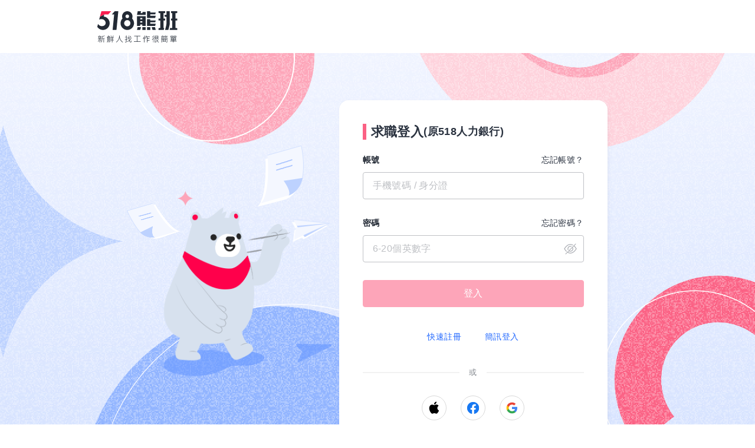

--- FILE ---
content_type: text/html; charset=UTF-8
request_url: https://www.518.com.tw/member-login.html?backUrl=https%3A%2F%2Fwww.518.com.tw%2Fjob-yERVz5.html%3Frc%3D1
body_size: 5053
content:
<!DOCTYPE html PUBLIC "-//W3C//DTD XHTML 1.0 Transitional//EN" "http://www.w3.org/TR/xhtml1/DTD/xhtml1-transitional.dtd">
<html xmlns="http://www.w3.org/1999/xhtml">
<head>
<meta name="author" content="數字科技股份有限公司" />
<meta name="copyright" content="數字科技股份有限公司" />
<meta name="keywords" content="人力銀行、徵才、招募人才、徵才免費、求才、找人才" />
<meta name="description" content="人力銀行、徵才、招募人才、徵才免費、求才、找人才" />
<meta name="robots" content="all" />
<link rel="canonical" href="https://www.518.com.tw/member-login.html">
<meta name="viewport" content="width=device-width, initial-scale=1, minimum-scale=1" />
<meta http-equiv="Content-Type" content="text/html; charset=UTF-8" />
<meta http-equiv="content-language" content="zh-tw" />
<meta http-equiv="expires" content="-1" />
<meta http-equiv="X-UA-Compatible" content="IE=edge,chrome=1" />
<meta http-equiv="last-modified" content="Thu, 13 Nov 2025 00:00:00 GMT" />
<meta property="og:image" content="https://statics.518.com.tw/img/index/public/og_image_bearworks_store_manager.png?v20220902">
<link href="https://statics.518.com.tw/min/?g=518-password-css&v=20251113001" rel="stylesheet" type="text/css" />
<link href="https://statics.518.com.tw/min/?g=518-member-form-css&v=20251113001" rel="stylesheet" type="text/css" />
<title>求職會員登入｜518熊班 (原518人力銀行)</title>
<script>
dataLayer = [{'device':'device_1'}];
</script><!-- Google Tag Manager -->
<script>(function(w,d,s,l,i){w[l]=w[l]||[];w[l].push({'gtm.start':
new Date().getTime(),event:'gtm.js'});var f=d.getElementsByTagName(s)[0],
j=d.createElement(s),dl=l!='dataLayer'?'&l='+l:'';j.async=true;j.src=
'https://www.googletagmanager.com/gtm.js?id='+i+dl;f.parentNode.insertBefore(j,f);
})(window,document,'script','dataLayer','GTM-T3SGTFQ');</script>
<!-- End Google Tag Manager --><script type="text/javascript" src="https://statics.518.com.tw/min/?g=518-websocket-js&v=20251113001"></script>
<script>
    var hashId = 'c5pn95upa5gtb31lsqci67j6mtjh36c1' || '';
    var webSocketTool = null;
    if (hashId) {
        webSocketTool = new webSocketObject('c5pn95upa5gtb31lsqci67j6mtjh36c1', 'false');
    }
</script></head>
<body>
<!-- Google Tag Manager (noscript) -->
<noscript><iframe src="https://www.googletagmanager.com/ns.html?id=GTM-T3SGTFQ"
height="0" width="0" style="display:none;visibility:hidden"></iframe></noscript>
<!-- End Google Tag Manager (noscript) --><div class="member-form-wrapper">
<!-- pc header -->
<div class="header_pc" >
<div id="header" >
<div class="logo-wrapper">
<a class="logo" href="https://www.518.com.tw" title="518熊班"></a>
</div>
</div>
</div>
<!-- m header -->
<!-- 768px 以下做 m 版 header-->
<div class="header_m">
<div class="header simple">
<h2 class="logo">
<a class="simple-logo" href="https://m.518.com.tw" data-stat="m-header-logo" title="518">
<img src="https://statics.518.com.tw/img/logo/logo_518_b_slogan.svg?v=20240307" height="41" alt="518熊班" />
</a>
</h2>
</div></div>
<!-- 帳號密碼登入頁 -->
<link href="https://statics.518.com.tw/min/?g=518-member-login-form-css&v=20230816001" rel="stylesheet" type="text/css" />
<!-- 帳號密碼登入頁 -->
<main class="from-main">
    <div class="from-main-items">
        <img class="login-work-bling-blue" src="https://statics.518.com.tw/img/index/member/login/img_bg_login_work_bling.png"
            alt="">
        <img class="login-work-circle-pink" src="https://statics.518.com.tw/img/index/member/login/img_bg_login_work_circle_pink.png"
            alt="">
        <img class="login-work-circle-blue" src="https://statics.518.com.tw/img/index/member/login/img_bg_login_work_circle_blue.png"
            alt="">
        <img class="login-work-arched-lightpink"
            src="https://statics.518.com.tw/img/index/member/login/img_bg_login_work_arched_lightpink.png" alt="">
        <img class="login-work-arched-red" src="https://statics.518.com.tw/img/index/member/login/img_bg_login_work_arched_red.png"
            alt="">
        <img class="login-work-m-arched" src="https://statics.518.com.tw/img/index/member/login/img_bg_login_work_M_arched.png"
        alt="">
        <img class="login-work-m-circle" src="https://statics.518.com.tw/img/index/member/login/img_bg_login_work_M_circle.png"
            alt="">
                <img class="login-work-plane" src="https://statics.518.com.tw/img/index/member/login/img_login_work_plane.png" alt="">
        <div class="from-main-noise"></div>
    </div>
            <div class="form-ben">
                <img class="login-work-ben" src="https://statics.518.com.tw/img/index/member/login/img_login_work_ben.png" alt="">
                <img class="login-work-resume-left"
                    src="https://statics.518.com.tw/img/index/member/login/img_login_work_resume_left.png" alt="">
                <img class="login-work-resume-right"
                    src="https://statics.518.com.tw/img/index/member/login/img_login_work_resume_right.png" alt="">
                <img class="login-work-bling" src="https://statics.518.com.tw/img/index/member/login/img_login_work_bling.png"
                    alt="">
                <img class="login-work-plane-shadow" src="https://statics.518.com.tw/img/index/member/login/img_login_work_plane_shadow.png"
                    alt="">
            </div>
    <div class="form-container ">
        <div class="form-container-inner">
            <h1>求職登入<span> (原518人力銀行)</span></h1>
                <form id="login-form" name="lf" action="?" method="post" autocomplete="new-password">
                    <input type="hidden" name="module" value="member" />
                    <input type="hidden" name="action" value="login" />
                    <input type="hidden" name="role" value="1" />
                    <input type="hidden" name="backUrl" value="https://www.518.com.tw/job-yERVz5.html?rc=1" />
                    <div class="from-list">
                        <p class="title">帳號<a href="https://www.518.com.tw/help-helpser.html?p=contact_customer_service"
                                tabindex="-1" id="gtm_forgotaccount">忘記帳號？</a></p>
                        <div class="input-wrap">
                            <label class="input-box w100">
                                <input id="account" name="account" type="text" class="is-input w100" maxlength="80"
                                    autocomplete="new-password" placeholder="手機號碼 / 身分證" value="">
                                <p id="account-error" class="error" style="display:none;">再確認一下格式是否正確喔</p>
                            </label>
                        </div>
                    </div>
                    <div class="from-list">
                        <p class="title">密碼 <a href="https://www.518.com.tw/help-foundPwd_ID.html" tabindex="-1">忘記密碼？</a></p>
                        <div class="input-wrap">
                            <label class="input-box w100">
                                <div class="password-box" style="display: block;">
                                    <input id="password" name="pwd" type="password" class="js-password-input is-input w100"
                                        autocomplete="new-password" placeholder="6-20個英數字">
                                    <div class="icon-box">
                                        <a id="show-password" href="javascript:;" class="is-password-icon show-password"
                                            style="display: none;">show</a>
                                        <a href="javascript:;" class="is-password-icon close-password"
                                            id="close-password">close</a>
                                    </div>
                                </div>
                                <p id="password-error" class="error" style="display:none;"></p>
                            </label>
                        </div>
                    </div>
                    <div class="from-list">
                        <input type="submit" value="登入" id="login" class='w100 is-tra is-btn btn-solid'>
                    </div>
                    <div class="other-wrap">
                        <div class="href-box">
                            <a href="https://www.518.com.tw/mobile-verify.html?type=2&backUrl=https%3A%2F%2Fwww.518.com.tw%2Fjob-yERVz5.html%3Frc%3D1">快速註冊</a>
                            <a href="https://www.518.com.tw/mobile-verify.html?type=1&backUrl=https%3A%2F%2Fwww.518.com.tw%2Fjob-yERVz5.html%3Frc%3D1">簡訊登入</a>
                        </div>
                        <div class="third_party-box">
                            <p class="hr"><span>或</span></p>
                            <div class="third_party-inbox">
                                <a class="third_party-href apple" href="https://appleid.apple.com/auth/authorize?response_type=code%20id_token&amp;response_mode=form_post&amp;client_id=com.518.apple.signIn&amp;redirect_uri=https%3A%2F%2Fwww.518.com.tw%2Fmember-login_apple_callback.html&amp;state=eyJiYWNrVXJsIjoiaHR0cHM6XC9cL3d3dy41MTguY29tLnR3XC9qb2IteUVSVno1Lmh0bWw_cmM9MSIsImV4ZWN1dGVBY3Rpb24iOiJsb2dpbiJ9&amp;scope=name%20email"></a>
                                <a class="third_party-href fb" href="https://www.facebook.com/dialog/oauth?client_id=785331961603696&amp;redirect_uri=https%3A%2F%2Fwww.518.com.tw%2Fmember-login_fb_callback.html&amp;scope=public_profile,email&amp;response_type=code&amp;state=[base64],,"></a>
                                <a class="third_party-href google" href="https://accounts.google.com/o/oauth2/auth?response_type=code&amp;access_type=offline&amp;client_id=841028038005-p86526qi30168b63v7vm43a80vieh35b.apps.googleusercontent.com&amp;redirect_uri=https%3A%2F%2Fwww.518.com.tw%2Fmember-login_google_callback.html&amp;state=eyJiYWNrVXJsIjoiaHR0cHM6XC9cL3d3dy41MTguY29tLnR3XC9qb2IteUVSVno1Lmh0bWw_cmM9MSIsImV4ZWN1dGVBY3Rpb24iOiJsb2dpbiJ9&amp;scope=https%3A%2F%2Fwww.googleapis.com%2Fauth%2Fplus.me%20https%3A%2F%2Fwww.googleapis.com%2Fauth%2Fplus.login%20https%3A%2F%2Fwww.googleapis.com%2Fauth%2Fuserinfo.email%20https%3A%2F%2Fwww.googleapis.com%2Fauth%2Fuserinfo.profile&amp;approval_prompt=auto&amp;include_granted_scopes=true"></a>
                            </div>
                        </div>
                    </div>
                </form>
        </div>
        <span class="is-toast" style="display: none;"></span>
                <img class="form-container-ben" src="https://statics.518.com.tw/img/index/member/login/img_login_work_ben_welcome.png" alt="">
    </div>
</main><!-- footer -->
<footer class="footer-station" data-nosnippet>
<div class="footer-station-icons">
<a href="https://www.instagram.com/518.com.tw/?hl=zh-tw" class="footer-station-icons__item--theme-ig" target="_blank">IG</a>
<a href="https://www.facebook.com/518.com.tw" class="footer-station-icons__item--theme-fb" target="_blank">FB</a>
<a href="https://www.youtube.com/user/518jobbank" class="footer-station-icons__item--theme-youtube" target="_blank">YouTube</a>
</div>
<div class="footer-station-info">
<p class="footer-station-info__item footer-info__item__company">數字科技股份有限公司</p>
<p class="footer-station-info__item">上櫃公司股票代碼 5287</p>
<p class="footer-station-info__item">許可證字號 2571</p>
</div>
<div class="footer-station-info">
<p class="footer-station-info__item is-pc">客服專線：02-2999-2100<!--<a href="javascript:;" onclick="openAIChat()" style="text-decoration: underline;">線上客服</a>--></p>
<p class="footer-station-info__item is-pc">服務時間：週一至週五 09：00 - 18：00</p>
<p class="footer-station-info__item">機構地址：新北市三重區重新路五段609巷12號10樓</p>
</div>
<div class="footer-station-info__copyright">
<small>© 2025 by Addcn Technology Co., Ltd. All Rights Reserved.</small>
</div>
</footer>
</div>

<script type="text/javascript" src="https://statics.518.com.tw/min/?g=518-js-cookie-js&v=20251113001"></script>
<script type="text/javascript" src="https://statics.518.com.tw/min/?g=518-common-jquery-js&v=20251113001"></script>
<script type="text/javascript" src="https://statics.518.com.tw/min/?g=518-mobile-common_header-js&v=20251113001"></script>
<script type="text/javascript" src="https://statics.518.com.tw/min/?g=518-password-js&v=20251113001"></script>
<script type="text/javascript" src="https://statics.518.com.tw/min/?g=518-pregVerifyCreate-js&v=20251113001"></script>
<script>
window.dataLayer = window.dataLayer || [];

// 宣告檢查工具
var varCheck = new pregVerifyObject();

// 帳號格式檢查
// 手機號碼與身分證與電子信箱嚴格檢查
// 統一編號只檢查8位數字
function checkAccount(account) {
// var isDebug = window.location.origin.indexOf('wwwstage') >= 0 || window.location.origin.indexOf('www.debug') >= 0;
var isDebug = false;
return (varCheck.isMobile(account) || (varCheck.isTwIDCard(account) || isDebug) || varCheck.isMail(account) || (/^\d{8}$/).test(account));
}

// 防止重複送出
var sendLogin = false;

// 欄位檢查
function checkLoginInfo() {
if (!sendLogin &&
(checkAccount($("#account").val())) &&
('' != $("#password").val())) {
$("#login").removeClass("disable");
return true;
}
$("#login").addClass("disable");
return false;
}

function setAccountInputHint() {
if (checkAccount($("#account").val())) {
$("#account-error").hide();
$("#account").removeClass('error-input');
} else {
$("#account-error").show();
$("#account").addClass('error-input');
}
}
checkLoginInfo();

// 輸入帳號檢查
$("#account").on("input", function(event) {
setAccountInputHint();
checkLoginInfo();
});

// 支援 AutoComplete
$("#account").on("change", function(event) {
setAccountInputHint();
checkLoginInfo();
});

// 輸入密碼
$("#password").on("input", function(event) {
checkLoginInfo();
})

// 支援 AutoComplete
$("#password").on("change", function(event) {
checkLoginInfo();
})

// 登入按鈕檢查
$("#login").on("click", function() {
if (checkLoginInfo()) {
//活動頁導登入的要在導回去
if(location.search.indexOf('/active-freshman.html') !== -1){
Cookies.set('oldMember', new Date(), { expires: 1 });
}
sendLogin = true;
Cookies.set('hadLogin', 'true', { expires: 30 })
$("#login-form").submit();
// 事件後發送避免報錯中斷
window.dataLayer = window.dataLayer || [];
window.dataLayer.push({
'event':  'login',
'eventAction': 'loginComplete'
});
} else {
return false;
}
});

$(function () {
// 如果toast裡面有字表示有錯誤訊息要顯示
if ('' !== $("span.is-toast").html()) {
$("span.is-toast").fadeIn(400, function() {
setTimeout(function() {
$("span.is-toast").fadeOut();
}, 2000);
});
}
});

// 處理 Chrome 自動填入帳密行為
// 因為自動填入行為會在所有腳本執行完後觸發，所以掛計時器定時每 300ms 檢查，最多檢查 6 次
var triggeredTimes = 0;
var isChrome = /Chrome/.test(navigator.userAgent);
if (isChrome) {
var autofillCheckingTimer = setInterval(function() {
var emailInput = document.querySelector('#login-form input:-webkit-autofill');
if (emailInput) {
// 確認 Chrome 自動填入帳密改變背景色時移除 Button 登入鎖定按鈕
var isAutoFilled = getComputedStyle(emailInput).backgroundColor === 'rgb(232, 240, 254)';
if (isAutoFilled) {
document.querySelector("#login").classList.remove("disable");
clearTimeout(autofillCheckingTimer);
}
}
// 最多檢查六次
triggeredTimes++
if (triggeredTimes >= 5) clearTimeout(autofillCheckingTimer);
}, 300);
}
</script>
</body>
</html>

--- FILE ---
content_type: text/css; charset=utf-8
request_url: https://statics.518.com.tw/min/?g=518-member-form-css&v=20251113001
body_size: 11549
content:
@font-face{font-family:'新微軟正黑體';unicode-range:U+7db0, U+78A7, U+7B75;font-style:normal;font-weight:bold;src:local(MS Gothic), local(Yu Gothic)}@font-face{font-family:'新微軟正黑體';unicode-range:U+7db0, U+78A7, U+7B75;font-style:normal;font-weight:normal;src:local(微軟正黑體), local(Microsoft JhengHei)}html,body,div,span,applet,object,iframe,h1,h2,h3,h4,h5,h6,p,blockquote,pre,a,abbr,acronym,address,big,cite,code,del,dfn,em,font,img,ins,kbd,q,s,samp,small,strike,strong,sub,sup,tt,var,b,u,i,center,dl,dt,dd,ol,ul,li,fieldset,form,label,legend,table,caption,tbody,tfoot,thead,tr,th,td{margin:0;padding:0;border:0;outline:0;font-size:100%;background:transparent}body{line-height:1;box-sizing:border-box}ol,ul{list-style:none}blockquote,q{quotes:none}blockquote:before,blockquote:after,q:before,q:after{content:'';content:none}:focus{outline:0}ins{text-decoration:none}del{text-decoration:line-through}table{border-collapse:collapse;border-spacing:0}body{color:#232a35;font:normal normal 12px Verdana,Arial,'新微軟正黑體',Helvetica,sans-serif;text-align:center}h1,h2,h3,h4,h5,h6,th,input,select,textarea,address,caption,cite,code,dfn,em,strong,var{font:normal normal 100% Verdana,Arial,'新微軟正黑體',Helvetica,sans-serif}a,a:link,a:visited{color:#2369ff;text-decoration:none}a:hover{color:#6596ff;text-decoration:none}th{text-align:left}input[type="radio"],input[type="checkbox"]{margin:0
3px 0 0;padding:0;vertical-align:middle}#wrapper{margin:0
auto;text-align:left}.clear{clear:both;height:0;line-height:0;margin:0;padding:0;font-size:0}.clearfix:before,.clearfix:after{content:"";display:table}.clearfix:after{clear:both}@-webkit-keyframes loading-all{from{-webkit-transform:rotate(0deg);transform:rotate(0deg)}to{-webkit-transform:rotate(360deg);transform:rotate(360deg)}}@keyframes loading-all{from{-webkit-transform:rotate(0deg);transform:rotate(0deg)}to{-webkit-transform:rotate(360deg);transform:rotate(360deg)}}.is-flex{display:-webkit-box;display:-ms-flexbox;display:flex;-webkit-box-align:center;-ms-flex-align:center;align-items:center;-webkit-box-pack:center;-ms-flex-pack:center;justify-content:center;position:fixed;left:0;right:0;top:0;bottom:0;z-index:999;text-align:center;width:100%;height:100%}.is-flex-inside{position:relative}.loading{color:transparent;border:2px
solid #BDD2FF;border-top-color:#6596FF;border-radius:50%;width:3em;height:3em;-webkit-animation:loading-all 1s linear infinite;animation:loading-all 1s linear infinite;margin:10px
auto;text-indent:-9999px}.is-loading-box{position:relative}.is-loading-box .is-loading-svg{width:2em;position:absolute;left:50%;top:50%;-webkit-transform:translate(-50%, -50%);transform:translate(-50%, -50%)}.is-loading-box img.is-loading-svg~.is-btn-txt{color:transparent !important}.regcomp-content{margin-bottom:-137px;min-height:calc(100vh - 70px)}.logo{width:138px;height:54px;background:url("/img/logo/logo_518_b_slogan.svg?v=20240307") no-repeat;border:0
none #FFF;display:block;text-indent:-9999em;background-size:contain;margin-right:8px;background-position:center}.logo-new{display:inline-block}.logo-new
img{width:155px;object-fit:contain}.logo-new-service{width:155px}#header{width:952px;margin:0
auto;position:relative;padding:18px
0;display:flex;justify-content:space-between}#footer{width:952px;clear:both;height:80px;margin:0
auto;padding-top:8px;position:relative}#header
h1{display:inline-block}.logo-wrapper{display:flex;align-items:flex-end}#basicList{position:absolute;top:50%;right:0;transform:translateY(-50%)}p#countList{width:490px;text-align:right;position:absolute;top:36px;right:0}p#countList
span{color:#fa1e50;padding:0
2px}#copyRight{width:700px;line-height:15px;padding-left:8px;border-left:1px solid #CCC;position:absolute;top:13px;left:212px}* html
#copyRight{width:735px}#copyRight p.contant
a{padding-right:7px}#copyRight
i{padding:0
3px;font-style:normal}#header
input{padding:2px
4px;position:absolute;bottom:6px;right:0}#footer
input{padding:2px
4px}#container{width:952px;clear:both;margin:0
auto}#footer
a{color:#666}#footer a:hover{color:#2369ff}#statement{line-height:17px;margin-top:8px;padding:7px
12px;border:1px
solid #bfbfbf;border-bottom:2px solid #fd6f0a;text-align:justify}#statement
span{color:#fa1e50;font-weight:bold}#downNav{margin-top:8px;padding-top:10px;border:0;text-align:center;color:#666}#downNav
li{display:inline;margin:0
8px}#downNav li
a{line-height:32px;color:#2b3340;text-decoration:none}#downNav li.red-job
a{color:#2b3340}#downNav li.black-website{border-left:1px solid #314a9b;height:16px;line-height:1.2;margin:0;position:relative}#downNav li.black-website
a{background:url("/img/index/icon/phone_touch.png") no-repeat 13px 0px scroll transparent;color:#232a35;display:inline-block;height:16px;line-height:1.2;padding-left:30px}#downNav li.black-website a:hover{color:#fa1e50}#addcnNav{height:40px;text-align:center;color:#232a35;margin-bottom:5px}#addcnNav
ul{display:block;height:20px\9;*height:22px}#addcnNav
li{background-position:-150px -46px;background-repeat:no-repeat;display:inline-block;*display:inline;height:22px;padding:0
8px 0 15px}#addcnNav li
a{text-decoration:none}#addcnNav
li.nostyle{padding:0
8px 0 0}#c-footer{display:inline-block;margin-bottom:8px;width:100%}#c-footer
li{float:left;line-height:22px;position:relative;width:174px}#c-footer li
div{background:none repeat scroll 0 0 #FFF;border:1px
solid #BFBFBF;height:210px;width:346px}#c-footer li div
h3{position:relative}#c-footer li div h3
a.doClose{background:url("/img/index/icon/icon_foot_orange.gif") no-repeat scroll 0 0 transparent;display:block;height:17px;padding:0;text-indent:-9999px;width:18px;position:absolute;right:8px;top:8px}#c-Service{margin:10px
0 0 302px;position:relative;text-align:center}#c-Service
a{background:url("/img/index/public/index_combine_new.png") no-repeat scroll 32px -1534px transparent;color:#2369ff;display:block;font-family:"Arial";height:22px;position:relative;text-decoration:none;width:174px;z-index:99}#c-Service a.serviceback-hover{background:url("/img/index/public/index_combine_new.png") no-repeat scroll 31px -1534px #fff;border:#bfbfbf 1px solid;border-style:none solid solid;color:#c97201;height:21px;width:172px;text-decoration:underline}#c-servicelist{position:absolute;bottom:21px;z-index:50}#c-servicelist
h3{border-bottom:1px solid #bfbfbf;color:#494949;font-size:13px;font-weight:bold;margin:0
15px 8px;padding:12px
0 8px;text-align:left}#c-footer #c-servicelist h3
a.doClose{right:-7px}#c-servicelist
ul{padding:0
25px 12px}#c-servicelist
li{color:#666;float:none;font-size:15px;line-height:1.9;letter-spacing:1px;text-align:left;width:260px}#c-servicelist li
a{background:none repeat 0 0 scroll transparent;color:#05d;display:inline;padding:0}#feedback{margin-top:10px;position:relative;text-align:center}#feedback
a{background:url("/img/index/public/index_combine_new.png") no-repeat scroll 18px -1358px transparent;display:block;font-family:"Arial";height:22px;position:relative;text-decoration:none;z-index:99;color:#2369ff}#feedback .feedback-hover{background:url("/img/index/public/index_combine_new.png") no-repeat scroll 17px -1358px #fff;border:#bfbfbf 1px solid;border-style:none solid solid;color:#c97201;height:21px;width:172px;text-decoration:underline}#c-Submenu{position:absolute;text-align:left;right:0px;bottom:21px;z-index:50}#c-Submenu h3, #c-Submenu
h4{background:url("/img/index/icon/icon_3x3_565656.gif") no-repeat scroll 3px 21px #FFF;color:#494949;font-weight:bold;margin-left:13px;padding:15px
15px 0;_padding:15px
15px 0 15px}#c-Submenu
ul{margin:0
0 15px 28px;position:relative}#c-Submenu
li{display:inline;font-weight:bold;color:#5669a8;padding-right:7px;width:auto}#c-Submenu
h4{margin-top:5px;background:url("/img/index/icon/icon_3x3_565656.gif") no-repeat scroll 3px 21px #FFF;color:#494949;display:block;font-weight:bold;height:5px;margin-left:13px;padding:15px;_padding:15px
15px 0 15px}#c-Submenu li.text-limit{color:black;font-size:11px;font-weight:normal;position:absolute;right:20px;top:-20px;-webkit-text-size-adjust:none;_top:-15px}#c-Submenu
textarea{height:78px;width:290px}#c-Submenu li.sub_note
input{background:url("/img/index/input/btn_submit.png") no-repeat scroll 0 0 transparent;border:0
none;cursor:pointer;height:22px;margin-top:10px;text-indent:-99999px;width:82px}p#copyright{text-align:center;color:#666;font-family:"Arial";margin:10px
0;clear:left}p#characteristical{clear:both;display:inline-block;line-height:80px;text-align:center;width:952px}p#characteristical
a{display:inline-block;margin-right:10px;text-indent:-9999px;*text-indent:0!important;*text-indent:-5px;*font-size:0;*line-height:0}p#characteristical a.c001,
p#characteristical a.c002,
p#characteristical a.c003,
p#characteristical a.c004,
p#characteristical a.c005,
p#characteristical a.c006,
p#characteristical a.c007,
p#characteristical a.c008,
p#characteristical a.c009,
p#characteristical
a.caddcn{background:url("/img/index/public/footer-award2020.png") no-repeat 0 0 scroll transparent;height:80px}p#characteristical
a.c001{background-position:-469px 0;width:97px}p#characteristical
a.c002{background-position:-372px 0;width:97px}p#characteristical
a.c003{background-position:-80px 0;width:80px}p#characteristical
a.c004{background-position:0 0;width:80px}p#characteristical
a.c005{background-position:-160px 0;width:106px}p#characteristical
a.c006{background-position:-266px 0;width:106px}p#characteristical
a.c007{background-position:-663px 0;width:97px}p#characteristical
a.c008{background-position:-470px 0;width:97px}p#characteristical
a.c009{background-position:-840px 0;width:97px}p#characteristical
a.caddcn{background-position:-760px 0;width:80px}body{padding-top:0 !important}@media all and (max-width: 768px){.header_pc{display:none !important}}.header_m{display:none}@media all and (max-width: 768px){.header_m{display:block !important}}.header_pc .pc-logo-wrap{margin-top:30px;margin-bottom:15px;margin-right:15px;margin-left:15px}.header_pc .pc-logo-wrap .pc-logo-main{width:1000px;margin:0
auto;display:-webkit-box;display:-ms-flexbox;display:flex;-webkit-box-align:end;-ms-flex-align:end;align-items:flex-end}.header_pc .pc-logo-wrap .pc-header-logo{width:156px;height:36px;border:0
none #FFF;display:block;text-indent:-9999em;background:url(/img/logo/logo_bearworks.svg?v202010) no-repeat scroll 0 0 transparent;background-size:contain;margin-right:8px}.header_m
.header.home{height:62px !important;background-color:#fff;clear:both;position:relative;z-index:1;display:-webkit-box;display:-ms-flexbox;display:flex;-webkit-box-align:center;-ms-flex-align:center;align-items:center;-webkit-box-pack:justify;-ms-flex-pack:justify;justify-content:space-between;padding:0
10px;z-index:20;border-bottom:1px solid #f2f2f2;left:0;top:0;right:0;z-index:70}.header_m .header
.logo{all:unset;-webkit-box-flex:2;-ms-flex:2;flex:2}.header_m .logo a.m-header-logo{width:120px;height:35px;background:url(/img/logo/logo_bearworks.svg?v202010) no-repeat center scroll transparent;display:block;text-indent:100%;overflow:hidden;white-space:nowrap;background-size:contain;margin:0
auto}.header_m .logo a.m-logo-feat{width:147px;height:17px;background:url(/img/logo/img_slogan.svg) no-repeat center;background-size:75%;display:block;text-indent:100%;white-space:nowrap;overflow:hidden;margin:0
auto}.header_m .header
sup.go_login{font-size:15px;color:#2369ff;margin-top:8px;margin-right:5px}.header_m{}.header_m .menu-link-wrapper{width:40px;height:45px;cursor:pointer;position:relative;z-index:60}.header_m .menu-link{width:100%;height:100%;width:40px;height:45px}.header_m
.lines{-webkit-transition:background 0.2s ease 0.2s;transition:background 0.2s ease 0.2s;display:block;width:100%;height:2.71429px;background:#aaa;border-radius:0.85714px;border-radius:0.05357rem;-webkit-transform-origin:50% 50%;transform-origin:50% 50%;width:60%;margin:0
20%;position:relative;background:#232a35;top:22px;border-radius:50px}.header_m .lines:before,
.header_m .lines:after{-webkit-transition:top 0.2s ease 0.2s, -webkit-transform 0.2s ease;transition:top 0.2s ease 0.2s, -webkit-transform 0.2s ease;transition:top 0.2s ease 0.2s, transform 0.2s ease;transition:top 0.2s ease 0.2s, transform 0.2s ease, -webkit-transform 0.2s ease;display:block;width:100%;height:2.71429px;background:#aaa;-webkit-transform-origin:50% 50%;transform-origin:50% 50%;position:absolute;left:0;content:"";background:#232a35;border-radius:50px}.header_m .lines:before{top:-6px}.header_m .lines:after{top:6px}.header_m .menu-trigger-open .menu-link{position:fixed;left:10px;top:9px}.header_m .menu-trigger-open
.lines{-webkit-transition:background 0.2s ease 0s;transition:background 0.2s ease 0s;background:transparent}.header_m .menu-trigger-open .lines:before,
.header_m .menu-trigger-open .lines:after{-webkit-transition:top 0.2s ease, -webkit-transform 0.2s ease 0.2s;transition:top 0.2s ease, -webkit-transform 0.2s ease 0.2s;transition:top 0.2s ease, transform 0.2s ease 0.2s;transition:top 0.2s ease, transform 0.2s ease 0.2s, -webkit-transform 0.2s ease 0.2s;top:0}.header_m .menu-trigger-open .lines:before{-webkit-transform:rotate3d(0, 0, 1, 45deg);transform:rotate3d(0, 0, 1, 45deg)}.header_m .menu-trigger-open .lines:after{-webkit-transform:rotate3d(0, 0, 1, -45deg);transform:rotate3d(0, 0, 1, -45deg)}.header_m
.header_nav{position:fixed;top:0;right:0;left:0;bottom:0;background:#fff;z-index:50;padding-top:60px;text-align:center;-webkit-box-sizing:border-box;box-sizing:border-box}.header_m .header_nav
*{font-family:"Arial",Microsoft JhengHei,"微軟正黑體",sans-serif;color:#232a35;letter-spacing:0.4px;-webkit-box-sizing:border-box;box-sizing:border-box}.header_m .header_nav::-webkit-scrollbar{display:none}.header_m .header_nav
h2{font-size:20px;line-height:1.5}.header_m .header_nav h2
span{font-size:22px;font-weight:bold;display:block;text-align:center}.header_m .header_nav .card
a{border-radius:4px;-webkit-box-shadow:0 3px 10px 1px rgba(226, 234, 246, 0.78);box-shadow:0 3px 10px 1px rgba(226, 234, 246, 0.78);padding:10px
20px;display:-webkit-inline-box;display:-ms-inline-flexbox;display:inline-flex;color:#232a35;margin:20px
0 35px;-webkit-box-align:center;-ms-flex-align:center;align-items:center;line-height:2;position:relative}.header_m .header_nav .card a::before{content:"";width:87px;height:55px;position:absolute;left:-5px;top:-5px;background:url(/img/mobile/bling-bling.svg) no-repeat center}.header_m .header_nav .card .jober
figure{background:url(/img/app-icon/ic_bearworks_job.svg) center no-repeat;background-size:contain;width:62px;height:62px;font-size:0;color:transparent;margin:0}.header_m .header_nav .card .comp
figure{background:url(/img/app-icon/ic_bearworks_hire.svg?v202106) center no-repeat;background-size:contain;width:62px;height:62px;font-size:0;color:transparent;margin:0}.header_m .header_nav .card
p{text-align:left;margin-left:10px}.header_m .header_nav .card p
span{line-height:1.5;color:#2369ff;font-size:18px;display:block}.header_m .header_nav .card .comp-active figure, .header_m .header_nav .card .jober-active
figure{background:url(/img/active/2020_candidate_campaign/active-2020campaign-icon.gif) center no-repeat;background-size:contain;width:62px;height:62px;font-size:0;color:transparent}.header_m .header_nav .card .comp-active::before, .header_m .header_nav .card .jober-active::before{content:"";width:87px;height:55px;position:absolute;left:-10px;top:-10px;background:url(/img/mobile/m_active//active-2020campaign-bling-bling.gif) no-repeat center;background-size:contain}.header_m .header_nav .card .comp-active p, .header_m .header_nav .card .jober-active
p{color:#2369ff}.header_m .header_nav .card .comp-active p span, .header_m .header_nav .card .jober-active p
span{color:#232a35}.header_m .header_nav
.other{display:-webkit-box;display:-ms-flexbox;display:flex;-webkit-box-orient:vertical;-webkit-box-direction:normal;-ms-flex-flow:column;flex-flow:column}.header_m .header_nav .other
h4{font-size:20px;font-weight:bold;padding-bottom:15px}.header_m .header_nav .other
a{color:#2369ff;font-size:16px;line-height:24px;padding:15px
0}@media screen and (max-width: 320px){.header_m .header_nav .other
a{padding:10px
0}}.header_m .header_nav
.header_nav_footer{position:fixed;left:0;right:0;bottom:0;width:100%;background:#f5f9ff;display:-webkit-box;display:-ms-flexbox;display:flex;-webkit-box-align:stretch;-ms-flex-align:stretch;align-items:stretch}.header_m .header_nav .header_nav_footer
a{color:#2369ff;font-size:16px;-webkit-box-flex:1;-ms-flex:1;flex:1;padding:20px}.header{background-color:#fff;clear:both;position:relative;z-index:1;display:-webkit-box;display:-ms-flexbox;display:flex;-webkit-box-align:center;-ms-flex-align:center;align-items:center;-webkit-box-pack:justify;-ms-flex-pack:justify;justify-content:space-between;padding:0
10px;position:relative;z-index:20;position:fixed;left:0;top:0;right:0;z-index:70}.header
.logo{-webkit-box-flex:2;-ms-flex:2;flex:2}.header .logo a.m-header-logo{width:120px;height:35px;background:url("/img/logo/logo_bearworks.svg") no-repeat center scroll transparent;display:block;text-indent:100%;overflow:hidden;white-space:nowrap;background-size:contain;margin:0
auto}.simple{display:-webkit-box;display:-ms-flexbox;display:flex;-webkit-box-orient:vertical;-webkit-box-direction:normal;-ms-flex-direction:column;flex-direction:column;background:none repeat 0 0 scroll #fff}.simple .logo .simple-logo{display:block;width:100%;background:none repeat 0 0 scroll transparent;-webkit-box-sizing:border-box;box-sizing:border-box;margin:0;padding:9.5px 0;text-align:center;text-indent:0}.simple .logo .simple-logo
img{height:41px}.note-box{text-align:left;top:200px;left:240px;margin:0
auto;border:#d9d9d9 10px solid;background:#fff;width:490px}.note-box .note-box-inner{border:#999 1px solid;position:relative}.note-box .note-box-inner a.remove-btn{background:url("/img/index/icon/cross.svg") no-repeat;position:absolute;display:block;width:16px;height:16px;text-indent:-99999px;top:12px;right:12px}.note-box .note-box-inner
h3{border-bottom:2px solid #e9eaeb;padding:0
20px;margin-bottom:11px;font-weight:bold;font-size:15px;line-height:3}.note-box .note-box-inner
.content{background:url("/img/index/icon/icon_exclam_red.gif") no-repeat;padding-left:70px;line-height:23px;margin:0
40px 16px 20px}.note-box-inner .nav-menu{text-align:right;padding-right:45px;margin-bottom:15px}.note-box-inner .nav-menu
a{margin:6px;color:#005afe}.note-box-inner a.return-btn{display:block;color:#232a35;width:81px;line-height:22px;text-decoration:none;margin:0
auto 8px auto;background:url("/img/index/input/btn_bg_circle_w81.png") no-repeat;text-align:center}.note-box .note-box-inner
h4{font-weight:bold;line-height:23px;color:#232a35}.note-box .note-box-inner
.content_witness{line-height:23px;color:#707070;margin:0
35px 16px 35px}.note-box .autobiography .content_witness
.icon{display:inline-block;padding:10px;float:left}.note-box .pop_invite
th{color:#232a35;vertical-align:top;line-height:26px;display:block;width:65px}.note-box .pop_invite
td{line-height:26px}.note-box .pop_invite input,
.note-box .pop_invite select,
.note-box .pop_invite
textarea{border:#bbb 1px solid}.note-box .pop_invite
input{padding:2px
1px}.note-box .pop_invite
select{padding-top:1px}.note-box .pop_invite
textarea{width:441px;height:93px;padding:2px}.note-box .pop_invite
.chk_btn{border:0}.note-box .pop_invite
select{width:170px}.note-box
.tp_input{width:443px;color:#909090}.note-box .pop_invite
#job_kwds{width:137px;color:#909090}.note-box
#job_list{width:257px}.note-box .tp_list
a{margin:0
5px;color:#06f}.note-box .tp_list,
.note-box .tp_list
li{display:inline}.note-box .pop_invite
.search_btn{background-color:#ffa928;color:#fff;height:20px;width:43px;margin:1px
0 0 3px;*margin:0
0 0 0px;border:0}.self_search_area0{float:left}.self_search_area1{float:left;margin-left:3px;margin-top:2px\9;margin-top:0px\0}.note-box .pop_invite
.set_area{color:#232a35}.note-box .pop_invite .set_area
label{margin-right:10px;font-size:12px}.note-box .pop_invite a.return-btn{margin:10px
0 5px 60px}.note-box .pop_invite
strong{color:#a68608;font-size:15px}.note-box .pop_invite
li.remind_pic{float:left;width:50px}.note-box .pop_invite
p{display:block;padding:0
0 10px;font-size:12px;color:#606060;line-height:20px}.note-box-inner p
label{display:inline-block;height:30px;padding-right:25px}.note-box .pop_invite
li.send_mail{padding:9px
0 0 85px}.note-box .pop_invite
.self_search_area{position:relative}.note-box .pop_invite
.self_search_inner{position:absolute;width:222px;height:101px;right:-40px;top:22px;border:#999 1px solid;background-color:#f6f6f6;display:none}.note-box .self_search_inner
ul{margin:2px
2px 2px 0px;height:96px;overflow:auto}.note-box .self_search_inner
a{color:#0078fe;display:block;padding-left:10px}.note-box .self_search_inner a:hover{background-color:#fff}.note-box
.value{height:35px}.note-box
.content_doublecheck{line-height:23px;color:#232a35;margin:-7px 35px 5px 10px;font-size:13px;display:block}.note-box
.content_doublecheck{line-height:23px;color:#232a35;margin:-7px 35px 5px 10px;font-size:13px;display:block}.note-box .publish-content{line-height:23px;color:#3c3c3c;margin:-2px 35px 5px 10px;font-size:13px;display:block;font-weight:bold}.note-box .publish-content-box{background-color:#fafafa;width:408px;height:119px;border:#d5d5d5 1px solid;letter-spacing:0.5px;font-size:13px;margin-left:10px}.note-box .publish-content-box
li{padding:10px
0 0 13px}.note-box .red-notice{display:block;color:#ec1313;font-size:11px;padding:7px
0 0 18px;-webkit-text-size-adjust:none}.value{text-align:center}.value a.return-btn{margin:13px
auto 8px;display:inline-block}.value
span.red{color:red}.note-box
.base_func{height:20px}.note-box .base_func
li.pline{margin:10px
0 0 10px}.note-box .base_func
li{float:left}.note-box
.base_remind{height:50px}.note-box .base_remind
li.pline{margin:25px
0 0 5px;_margin:25px
0 0 3px}.note-box .base_remind
li.sure{float:left;margin:15px
0 0 -25px;_margin:15px
0 0 -40px}.note-box .base_remind
li{float:left}.note-box .pop-inner
.maincontent{background-repeat:no-repeat;margin:40px
60px 35px 70px;padding-left:55px;*background-position:0 10px}.note-box .pop-inner .btnline a,
.note-box .pop-inner .btnline a
span{display:inline-block;line-height:22px;padding:0
0 0 15px;color:#232a35;background:url("/img/index/input/btn_bg_tint_silver.gif") no-repeat 0 0;text-align:center;text-decoration:none;cursor:pointer}.note-box .pop-inner .btnline a
span{margin:0;padding:0
13px 0 0;background-color:#f9f9f9;background-position:right 0;letter-spacing:2px}.tb_epaper_content.note-box .pop-inner .btnline a
span{padding:0
13px 20px 0}.note-box .pop-inner .maincontent
.btnline{margin:30px
0 0 -80px;text-align:center}.note-box .pop-inner .btnline
.cancel{margin-left:10px}.note-box .pop-inner .btnline .cancel
span{color:red}.note-box .pop-inner
.mailcontent{background-repeat:no-repeat;margin:20px
20px 35px -32px;padding-left:55px}.note-box .pop-inner .mailcontent
h4{padding-left:20px;background:url("/img/index/common/back_index_100823.png") no-repeat scroll -6px -1432px transparent;font-weight:bold;line-height:23px;color:#232a35;font-size:15px;letter-spacing:1pt}.note-box .pop-inner
p.error{margin:7px
0 0 140px;color:#232a35;font-size:12px}.note-box .pop-inner
h5{background:url("/img/index/common/back_index_100823.png") no-repeat scroll -1px -1580px transparent;background-position:-1px -1582px\9;clear:left;padding-top:20px;padding-left:25px;color:#80858c;height:20px;font-size:12px;letter-spacing:1pt;margin-left:-5px}.note-box .pop-inner em.go
a{background:#fa1e50;color:#fff;font-size:15px;padding:5px
10px;border-radius:4px;text-decoration:none;font-weight:bold;letter-spacing:1pt;display:inline-block;margin:20px}.note-box .pop-inner em.repair
a{background:#fa1e50;color:#fff;font-size:15px;padding:5px
10px;border-radius:4px;text-decoration:none;font-weight:bold;letter-spacing:1pt;display:inline-block;margin:20px
0}.note-box .pop-inner em.go a:hover, .note-box .pop-inner em.repair a:hover{opacity:0.7}.note-box .pop-inner
a{color:#2369ff}.note-box .pop-inner a:hover{color:#6596ff}.note-box .pop-inner
a.mail{color:#2369ff;font-size:15px;text-decoration:none;font-family:Arial,sans-serif}.note-box .pop-inner  a.mail:hover{color:#6596ff}.note-box .pop-inner
span.not{color:#fb6184;font-weight:bold}.note-box .pop-inner
span.Arial{font-family:Arial,sans-serif}.note-box .pop-inner
ul.math{margin-top:5px;margin-left:15px;margin-left:20px\9;color:#999;padding-top:10px;padding-left:25px;list-style-type:decimal;letter-spacing:1pt}.note-box .pop-inner
li.left{float:left}.note-box .pop-inner
li.right{width:440px;height:94px;float:left}.note-box .pop-inner
p.a2{color:#666;letter-spacing:1pt;font-size:15px;padding-top:27px;padding-left:10px}.note-box .pop-inner
p.a1{color:#666;letter-spacing:1pt;font-size:15px;padding-top:7px;padding-left:10px;width:500px}.note-box .pop-inner
ul.a2{color:#999}.note-box .pop-inner em.back
a{background:url("/img/index/common/back_index_100823.png") no-repeat scroll 0 0 transparent;background-position:0 -1547px;color:#fff;font-size:15px;width:133px;float:left;height:31px;text-decoration:none;text-align:center;font-weight:bold;padding:4px
0 0 0px;padding:7px
0 0 0px\9;letter-spacing:1pt}.note-box .pop-inner em.back a:hover{color:#232a35}.note-box .pop-inner
h6{background:url("/img/index/common/back_index_100823.png") no-repeat scroll 15px -1625px transparent;background:url("/img/index/common/back_index_100823.png") no-repeat scroll 15px -1627px transparent\9;clear:left;padding-top:30px;padding-left:38px;color:#666;font-size:15px;letter-spacing:1pt;height:20px;margin-left:-5px}.note-box .pop-inner
ul.math2{margin-top:5px;margin-left:30px;color:#80858c;padding-top:10px;padding-left:4px;letter-spacing:1pt}.note-box .pop-inner
span.black{color:#232a35;font-weight:bold}.note-box .pop-inner
.error2{background-repeat:no-repeat;margin:20px
20px 35px -32px;padding-left:55px;height:120px}.note-box
.collect_content{padding:0
15px}.note-box .collect_content
p{background:url("/img/index/icon/icon_note_orange.gif") no-repeat scroll 0 0px transparent;color:#666;font-size:15px;font-weight:bold;margin-bottom:20px;padding-left:28px}.note-box .collect_content
ol{padding-left:28px}.note-box .collect_content ol
li{margin-bottom:15px}.note-box .collect_content ol li
select{border:1px
solid #b4b4b4;height:20px;margin-left:4px;width:150px}.note-box .collect_content ol li
input.txt_add{background:url("/img/index/common/inputtxtBK.png") no-repeat scroll 0 0 #FFF;border:1px
solid #b4b4b4;height:20px;width:150px}.note-box .collect_content ol li
input.txt_focus{background:none repeat scroll 0 0 #fff;border:1px
solid #b4b4b4;height:20px;width:150px}.note-box .collect_content
.btn{padding:20px
28px;text-align:center}.note-box .collect_content .btn
a{background:url("/img/index/common/pop-button.png") no-repeat left 0 transparent;color:#fff;display:inline-block;font-size:15px;font-weight:bold;height:31px;padding-left:22px;text-align:center;text-decoration:none}.note-box .collect_content .btn a:hover{color:#232a35;text-decoration:underline}.note-box .collect_content .btn a
span{background:url("/img/index/common/pop-button.png") no-repeat right 0 transparent;display:block;height:26px;padding-top:5px;padding-right:22px;padding-top:7px\0;*padding-top:9px}:root .note-box .collect_content .btn a
span{padding-top:8px}.note-box .collect_content .btn
a.sure{background-position:left -39px;margin-right:15px}.note-box .collect_content .btn a.sure
span{background-position:right -39px}.note-box
p.publishJOB_content{font-size:15px;line-height:24px;padding-left:110px;padding-bottom:25px}.note-box p.publishJOB_content
i{color:#fa1e50;font-style:normal}.note-box .pop-ok{background:url("/img/index/bg/bg_pop_ok.png") no-repeat scroll 30px 65px #FFF}.note-box .publishJOB_content.pop-ok{background:url("/img/index/bg/bg_pop_ok.png") no-repeat scroll 30px 0px #FFF}.note-box .pop-failed{background:url("/img/index/bg/bg_pop_exclam.png") no-repeat scroll 30px 65px #FFF}.note-box .publishJOB_content.pop-failed{background:url("/img/index/bg/bg_pop_exclam.png") no-repeat scroll 30px 0px #FFF}.note-box .addAD-box{background:none repeat 0 0 scroll #fff5e1;border:1px
solid #ffc770;color:#f60;font-size:12px;line-height:1.8;margin:-10px 15px 20px 110px;padding:8px}.note-box .addAD-box
a{color:#05d;padding:0
5px;text-decoration:none}.note-box .addAD-box a:hover{color:#fa1e50;text-decoration:underline}.note-box
.publJOB_btn_box{padding-left:110px;position:relative}.note-box .publJOB_btn_box a,
.note-box .foundpw_btn_box a,
.note-box .open-job-btn
a{background:url("/img/index/comp/health-match.png?20140304") no-repeat scroll 0 0 transparent;display:inline-block;font-size:13px;text-decoration:none}.note-box .publJOB_btn_box a:hover,
.note-box .foundpw_btn_box a:hover{text-decoration:underline}.note-box .publJOB_btn_box
a.closed{background-position:0 -313px;color:#4d4d4d;height:47px;margin-right:11px;padding-top:6px;text-align:center;width:101px}.note-box .publJOB_btn_box
a.closed2{background-position:0 -264px;color:#4d4d4d;height:28px;margin:0
11px 19px 0;padding-top:6px;text-align:center;width:143px}.note-box .publJOB_btn_box
a.nextaction{width:147px;height:47px;background-position:-101px -517px;color:#514004;padding-top:6px;padding-left:16px}.note-box .publJOB_btn_box
a.nextadd{background-position:-244px -449px;color:#30520f;height:47px;padding-top:6px;padding-left:25px;width:111px}.note-box .open-job-btn{margin-bottom:20px}.note-box .open-job-btn a.close-window{display:inline-block;width:132px;height:22px;line-height:22px;margin:0
0 0 120px;text-decoration:none;background:url("/img/index/input/btn_bg_circle_w132.png") no-repeat 0 0;color:#232a35;text-align:center}.note-box .open-job-btn a.return-btn{display:inline-block;width:81px;height:22px;line-height:22px;margin:0
0 0 15px;text-decoration:none;background:url("/img/index/input/btn_bg_circle_w81.png") no-repeat 0 0;color:#232a35;text-align:center}.note-box
p.foundpw_failed{background:url("/img/active_3C/error.png") no-repeat scroll 15px -5px transparent;font-size:15px;line-height:24px;padding-right:20px;padding-left:110px;padding-bottom:45px}.note-box p.foundpw_failed
i{color:#fa1e50;font-style:normal;font-weight:bold}.note-box
.foundpw_btn_box{text-align:center}.note-box .foundpw_btn_box
a.closed2{background-position:0 -264px;color:#4d4d4d;height:34px;margin:0
11px 19px 0;padding-top:6px;text-align:center;width:143px}.note-box .note-box-inner
p.prenote{background:url("/img/index/common/pop_menu.gif") no-repeat scroll 12px -226px transparent;color:#ff5a00;font-size:12px;height:24px;line-height:15px;padding-top:10px;text-indent:35px}.note-box .note-box-inner .savesrhcon-pop-inner{padding:4px
6px 4px 36px}.note-box .note-box-inner .savesrhcon-pop-inner
p{color:#232a35;font-size:12px;line-height:1.8em;padding-top:3px}.note-box .note-box-inner .savesrhcon-pop-inner p input.d-style{-moz-border-bottom-colors:none;-moz-border-left-colors:none;-moz-border-right-colors:none;-moz-border-top-colors:none;background:url("/img/index/input/bg_d_style.gif") no-repeat scroll 0 0 #FFF;border-color:#232a35 #848483 #848483 #232a35;border-image:none;border-style:solid;border-width:1px;color:#666;height:16px;line-height:16px;padding:2px
2px 0;width:180px}.note-box .note-box-inner .savesrhcon-pop-inner p
span.neg{color:#C30;padding-left:15px}.note-box .note-box-inner .savesrhcon-pop-inner
p.nowcon{color:#0042DE;padding-bottom:3px}.note-box .note-box-inner .savesrhcon-pop-inner
.btnline{display:inline-block;padding-top:12px;text-align:center;width:100%}.note-box .note-box-inner .savesrhcon-pop-inner .btnline a,
.note-box .note-box-inner .savesrhcon-pop-inner .btnline a
span{background:url("/img/index/input/btn_bg_tint_3color_h22.png") no-repeat scroll 0 0 transparent;cursor:pointer;display:block;float:left;height:22px;margin:0
5px;padding:0
0 0 10px;text-decoration:none}.note-box .note-box-inner .savesrhcon-pop-inner .btnline a
span{height:18px;line-height:15px;margin:0;padding:4px
10px 0 0}.note-box .note-box-inner .savesrhcon-pop-inner .btnline a.btn-save{background-position:0 0;margin-left:115px}.note-box .note-box-inner .savesrhcon-pop-inner .btnline a.btn-save
span{background-position:right 0;color:#5A4626}.note-box .note-box-inner .savesrhcon-pop-inner .btnline a.btn-cancel{background-position:0 -25px}.note-box .note-box-inner .savesrhcon-pop-inner .btnline a.btn-cancel
span{background-position:right -25px;color:#666}#open-order-pop{width:530px;background-position:16px 48px}#open-order-pop .open-order-btn{margin-top:15px}#open-order-pop a.goto-window{background:url("/img/index/input/btn_bg_circle_w132.png") no-repeat 0 0;color:#232a35;display:inline-block;height:22px;line-height:22px;margin:0
0 0 140px;text-decoration:none;text-align:center;width:132px}#open-order-pop  a.goto-window:hover{color:#fa1e50}#open-order-pop a.close-btn{display:inline-block;color:#232a35;width:81px;line-height:22px;text-decoration:none;margin:0
0 8px 10px;background:url("/img/index/input/btn_bg_circle_w81.png") no-repeat;text-align:center}#open-order-pop  a.goto-window:hover,
#open-order-pop a.close-btn:hover{text-decoration:underline}.PICTURE-UPLOAD{height:453px}p.atte{color:#fa1e50;padding-left:15px}.REVISE{text-align:center}.REVISE
li.POINT{padding-top:168px;font-family:Arial,Helvetica,sans-serif;font-size:13px;font-weight:normal;color:#505050;line-height:18px}.REVISE .POINT-BIG{font-size:15px;color:#232a35;line-height:2}.REVISE li.UPLOAD-BUT
input.form_submit{background:url("/img/index/resume/picture-upload.png") no-repeat -145px -121px scroll transparent;border:0
solid #fff;cursor:pointer;height:21px;margin:10px
auto;text-indent:-9999px;width:55px}.REVISE li.UPLOAD-BUT
input.form_loading{background:url("/img/index/circle_black.gif") no-repeat 5px 5px scroll transparent;border:0
solid #fff;cursor:pointer;height:21px;margin:10px
auto;text-indent:-9999px;width:55px}.BOTTON-SUB{padding:0px
12px 12px 12px;background-color:#D9D9D9;overflow:hidden}.BOTTON-SUB
.PS{display:inline-block;font-size:13px;text-align:left;float:left;color:#505050}.BOTTON-SUB
.CANCEL{display:inline-block;font-size:13px;margin:5px;float:right}.BOTTON-SUB .CANCEL
a{color:#3e3e3e}.BOTTON-SUB ul
li{display:inline-block;float:right;padding-left:5px}.REVISE-C{width:704px;margin:0
auto;text-align:center;overflow:hidden}.REVISE-TEXT{text-align:center;margin-top:25px;color:#232a35;font-size:15px}.REVISE-C
li{float:left}.REVISE-C li.CROSS-PHOTO{width:432px;height:432px;position:relative}.REVISE-C li.CROSS-PHOTO
div{display:table-cell;height:432px;text-align:center;vertical-align:middle;width:432px}.REVISE-C li.COUNTERCLOCKWISE a,
.REVISE-C li.CLOCKWISE
a{background-position:contain;display:block;height:50px;margin:190px
43px 0;text-indent:-9999px;width:50px}.REVISE-C li.COUNTERCLOCKWISE
a{background:url("/img/index/resume/to_left.svg") center no-repeat}.REVISE-C li.CLOCKWISE
a{background:url("/img/index/resume/to_right.svg") center no-repeat}.BOTTON-SUB ul li.AGAIN,
.BOTTON-SUB ul li.DELT-PHOTO{float:left;padding-left:0px}.BOTTON-SUB ul li.AGAIN
a{display:block;line-height:21px;color:#3e3e3e;margin:5px;padding:0
5px 0 0;border-right:1px solid #b3b3b3}.BOTTON-SUB ul li.DELT-PHOTO
a{display:block;line-height:21px;color:#3e3e3e;margin:5px}.BOTTON-SUB ul li.SAVE-QUIT
a{display:block;line-height:21px;background:#ffb76b;background:-moz-linear-gradient(top,#ff7600 0,#f36500 100%);background:-webkit-linear-gradient(top,#ff7600 0,#f36500 100%);background:linear-gradient(to bottom,#ff7600 0,#f36500 100%);color:#fff;border-radius:2px;border:1px
solid #e66300;padding:5px
10px}.BOTTON-SUB ul li.SAVE-QUIT a:hover{background:#f36500;background:-moz-linear-gradient(top,#f36500 0,#f36500 100%);background:-webkit-linear-gradient(top,#f36500 0,#f36500 100%);background:linear-gradient(to bottom,#f36500 0,#f36500 100%)}.LOADING{width:355px;margin:0
auto;padding-top:25px}.LOADING li.LO-TEXT{height:150px;background-image:url("/img/illustration-bear/w172h172/img_upgrade.svg");background-repeat:no-repeat;background-position:center;text-indent:-9999px}.LOADING li.LO-BAR{margin-top:20px;width:355px;height:5px;background-color:#EBEFF5;text-indent:-9999px;border-radius:5px}.note-box .pop-inner .disp-pay-content{font-size:15px;line-height:1.8;padding:0
25px}.note-box .pop-inner .disp-pay-content
em{color:#fa1e50;font-weight:bold}.note-box .pop-inner .disp-pay-content
b{color:#004382}.note-box .pop-inner .disp-pay-content
a{color:#05d;padding:0
3px}.note-box .pop-inner .disp-pay-content
a.cancel{background:url("/img/index/common/pop-button.png") no-repeat left 0 transparent;color:#fff;display:inline-block;font-size:15px;font-weight:bold;height:31px;padding:0
0 0 22px;text-align:center;text-decoration:none}.note-box .pop-inner .disp-pay-content a:hover.cancel{color:#232a35;text-decoration:underline}.note-box .pop-inner .disp-pay-content a.cancel
span{background:url("/img/index/common/pop-button.png") no-repeat right 0 transparent;display:block;height:30px;padding-top:1px;padding-right:22px}.copy-job-main,.similar-job-main,.addAD-job-main{background:none repeat 0 0 scroll #fff;border:10px
solid #d9d9d9;height:420px;width:480px}.copy-job-main .copy-job-inner,
.similar-job-main .similar-job-inner,
.addAD-job-main .addAD-job-inner{padding:10px;position:relative}.copy-job-main .copy-job-inner h4,
.similar-job-main .similar-job-inner h4,
.addAD-job-main .addAD-job-inner
h4{border-bottom:2px solid #ff8a22;color:#232a35;font-size:15px;font-weight:bold;height:30px;line-height:30px;margin-bottom:11px;padding:0
0 18px 5px;text-align:left}.copy-job-main .copy-job-inner a.close-window,
.similar-job-main .similar-job-inner a.close-window,
.addAD-job-main .addAD-job-inner a.close-window{background:url("/img/index/icon/icon_close.gif") no-repeat;display:block;height:15px;text-indent:-99999px;width:16px;position:absolute;top:16px;right:17px}.copy-job-main .copy-job-inner a.close-window span,
.similar-job-main .similar-job-inner a.close-window span,
.addAD-job-main .addAD-job-inner a.close-window
span{display:none}.copy-job-main .copy-job-inner .copy-job-inner-box,
.similar-job-main .similar-job-inner .similar-job-inner-box{margin:0
10px}.copy-job-main .copy-job-inner .copy-job-inner-box
.popmenu_search_box{margin:0
auto}.copy-job-main .copy-job-inner .copy-job-inner-box .popmenu_search_box
input.popmenu_search_org{background-position:0 -247px;margin-left:0;width:350px;width:380px\9}.copy-job-main .copy-job-inner .copy-job-inner-box .popmenu_search_box
.popmenu_search_del_org{right:65px}.copy-job-main .copy-job-inner .copy-job-inner-box .popmenu_search_box
.popmenu_search_btn_org{right:0}.copy-job-main .copy-job-inner .copy-job-inner-box .popmenu_search_box
input.focus{background:url("/img/index/input/popmenu_search.png") no-repeat scroll 0 2px transparent;border:0
solid red;color:#232a35;font-size:13px;font-weight:bold;height:29px;margin-left:0px;margin-top:10px;padding-left:26px;width:350px;width:380px\9;line-height:32px\9}.copy-job-main .copy-job-inner .copy-job-inner-box .copy-job-list
ul{border-top:1px dotted #dcdcdc;height:273px;margin:10px
0;position:relative}.copy-job-main .copy-job-inner .copy-job-inner-box .copy-job-list
li{border-bottom:1px dotted #dcdcdc;line-height:1.6;padding:5px
10px;text-align:left}.copy-job-main .copy-job-inner .copy-job-inner-box .copy-job-list li
a{font-weight:bold}.copy-job-main .copy-job-inner .copy-job-inner-box .copy-job-list li
p{color:#999;overflow:hidden;text-overflow:ellipsis;white-space:nowrap}.copy-job-main
#linkpage{height:30px;line-height:30px;font-family:Arial,Helvetica,sans-serif;position:absolute;right:0;bottom:-10px}.copy-job-main .copy-job-inner .copy-job-inner-box .copy-job-search-list{display:inline-block}.copy-job-main .copy-job-inner .copy-job-inner-box .copy-job-search-list
h4{background:none repeat 0 0 scroll #fff;font-size:13px;font-weight:100;margin:0;padding:0;position:relative;text-align:left}.copy-job-main .copy-job-inner .copy-job-inner-box .copy-job-search-list h4 a.back-job-list{background:url("/img/index/input/popmenu_search.png") no-repeat scroll 0 -113px transparent;background-position:0 -114px\9;font-size:13px;padding-left:15px;padding-top:1px;text-decoration:none;position:absolute;right:0;top:0}.copy-job-main .copy-job-inner .copy-job-inner-box .copy-job-search-list
div{clear:both;margin-bottom:10px}.copy-job-main .copy-job-inner .copy-job-inner-box .copy-job-search-list
dl{background-color:#FFF;border:1px
solid #E1E1E1;height:247px;margin-top:6px;overflow:auto;padding-left:0.5em;width:382px;_width:385px}.copy-job-main .copy-job-inner .copy-job-inner-box .copy-job-search-list
dt{font-weight:bold;height:1.5em;line-height:1.6;margin:0;padding:5px
0 2px 10px;text-align:left}.copy-job-main .copy-job-inner .copy-job-inner-box .copy-job-search-list dt
a{color:#04d}.copy-job-main .copy-job-inner .copy-job-inner-box .copy-job-search-list
dd{border-bottom:1px dotted #CCC;color:#999;line-height:1.6;padding:0
0 8px 10px;text-align:left;width:350px}.similar-job-main{height:404px;width:540px}.similar-job-main .similar-job-inner .similar-job-inner-box .similar_job_list
p{color:#fa1e50;font-size:13px;line-height:1.8;text-align:left}.similar-job-main .similar-job-inner
p.btnline{margin-top:15px;text-align:center}.similar-job-main .similar-job-inner p.btnline
a{height:32px;background:url("/img/index/input/similar-pop-btn.png") no-repeat 0 0 scroll transparent;display:inline-block}.similar-job-main .similar-job-inner p.btnline
a.cancel{width:110px;background-position:0 -47px;margin-right:10px}.similar-job-main .similar-job-inner p.btnline
a.go{width:140px;background-position:0 0}.similar-job-main .similar-job-inner p.btnline a
span{display:none}.addAD-job-main{height:400px;width:650px}.addAD-job-large{height:610px;width:650px}.addAD-job-main .addAD-job-inner .addAD-job-inner-box .addAD_job_list
p{color:#232a35;font-size:13px;line-height:1.8;padding-left:15px;text-align:left}.addAD-job-main .addAD-job-inner .addAD-job-inner-box .addAD_job_list
img{padding:10px}.note-box .note-box-inner .pay-note-box{padding:0px
20px 15px}.note-box .note-box-inner .pay-note-box p.pay-content{font-size:15px;line-height:1.6;margin-bottom:10px}.note-box .note-box-inner .pay-note-box p.import-content{background-color:#eef9e7;border:1px
solid #8bb66f;color:#1e4803;font-size:12px;line-height:1.8;padding:12px}.note-box .note-box-inner .pay-note-box p.import-content
b{font-size:13px}.note-box .note-box-inner .pay-note-box p.import-content
em{color:#f76900}.note-box .note-box-inner .pay-note-box
p.btnline{text-align:center}.note-box .note-box-inner .pay-note-box p.btnline
a{display:inline-block}.note-box .note-box-inner .pay-note-box p.btnline a
span{display:none}.note-box .note-box-inner .pay-note-box p.btnline a.pay-otherBtn{width:128px;height:38px;background:url("/img/index/comp/pay_other_btn.png") no-repeat scroll transparent;margin-right:10px}.note-box .note-box-inner .pay-note-box p.btnline a.pay-continueBtn{width:152px;height:38px;background:url("/img/index/comp/pay_continue_btn.png") no-repeat scroll transparent}.blackpop{position:fixed;width:100vw;height:100vh;top:0px;left:0px;right:0px;bottom:0px;z-index:101;background-color:rgba(0, 0, 0, 0.64)}.blackpop .blackpop-mine{width:500px;position:absolute;top:50%;left:50%;margin:-150px 0 0 -250px}.blackpop-mine .blackpop-title{font-weight:bold;font-size:15px}.blackpop-mine .blackpop-con{line-height:1.5;font-size:15px}.blackpop-btn{text-align:center;margin:20px
0}.blackpop-btn
a{background-color:#fa1e50;padding:10px
20px;border-radius:4px}figure{margin:0}.is-tra{-webkit-transition:all 0.2s ease-out;transition:all 0.2s ease-out}.is-mar{display:block;margin:0
auto}.is-text-hidden{display:block;text-indent:-9999px;font-size:0}.is-hidden{opacity:0;width:0;height:0;overflow:hidden;position:absolute;z-index:-1}.is-m{display:none !important}@media all and (max-width: 768px){.is-m{display:block !important}}@media all and (max-width: 768px){.is-pc{display:none !important}}.is-toast{font-family:Arial,Helvetica,Meiryo,Microsoft JhengHei,"微軟正黑體",sans-serif;font-size:16px;line-height:1.5;white-space:nowrap;color:#fff;background:#2B3340;-webkit-box-shadow:0px 5px 12px rgba(0, 0, 0, 0.1);box-shadow:0px 5px 12px rgba(0, 0, 0, 0.1);padding:10px
25px;border-radius:4px;position:fixed;display:block;top:50%;left:50%;-webkit-transform:translate(-50%,-50%);transform:translate(-50%,-50%);z-index:9999}.is-checkbox-wrap{display:-webkit-box;display:-ms-flexbox;display:flex;-webkit-box-align:center;-ms-flex-align:center;align-items:center}.is-checkbox-wrap
input{display:none}.is-checkbox-wrap
figure{width:18px;min-width:18px;height:18px;display:inline-block;background:url(/img/common-icon/check-icon/ic_ck_18.svg);background-repeat:no-repeat;background-size:contain;background-position:center}.is-checkbox-wrap
span{font-size:14px}.is-checkbox-wrap:hover
figure{background:url(/img/common-icon/check-icon/ic_ck_18_hover.svg);background-repeat:no-repeat;background-size:contain;background-position:center}.is-checkbox-wrap:hover
span{color:#2369FF}.is-checkbox-wrap input:checked~figure{background:url(/img/common-icon/check-icon/ic_ck_18_selected.svg);background-repeat:no-repeat;background-size:contain;background-position:center}.is-input{border:1px
solid #BFC1C5;border-radius:4px;color:#232A35}.is-input::-webkit-input-placeholder{color:#BFC1C5}.is-input:-ms-input-placeholder{color:#BFC1C5}.is-input::-moz-placeholder{color:#BFC1C5}.is-input::-ms-input-placeholder{color:#BFC1C5}.is-input::placeholder{color:#BFC1C5}.is-input:focus{border-color:#404753 !important}.is-input.error-input{border-color:#FA1E50}.is-btn{display:inline-block;border-radius:4px;text-align:center}.is-btn.btn-solid{color:#fff;background:#FA1E50;border:solid 1px #FA1E50}.is-btn.btn-solid:hover{color:#fff;background:#FB6184;border:solid 1px #FB6184}.is-btn.btn-solid.disable{color:#fff;background:#FDA5B9;border:solid 1px #FDA5B9;cursor:no-drop}.is-btn.btn-outline{color:#FA1E50;background:#FFF;border:solid 1px #FA3461}.is-btn.btn-outline:hover{color:#E01A47;background:#FEF4F6;border:solid 1px #E01A47}.is-btn.btn-outline.disable{color:#FDA5B9;background:#FFF;border:solid 1px #FDBBCA}html,body{height:100%}input:-webkit-autofill,input:focus:-webkit-autofill{-webkit-box-shadow:0 0 0 100px #fff inset}.member-form-wrapper{display:-webkit-box;display:-ms-flexbox;display:flex;-webkit-box-orient:vertical;-webkit-box-direction:normal;-ms-flex-direction:column;flex-direction:column;min-height:100%;overflow:hidden;position:relative}.header_pc{background-color:#fff}.active{font-family:Arial,Helvetica,Meiryo,Microsoft JhengHei,"微軟正黑體",sans-serif !important;padding:20px
0 30px}.active
input{-webkit-appearance:none;-moz-appearance:none;appearance:none}.active
.bg{background:#6596FF;padding:12px
0;border-radius:4px;position:relative;display:block}.active .bg
p{color:#fff;font-size:15px;font-weight:bold;text-align:center;padding-left:24px}.active .bg p
i{font-style:unset;color:#ff0}.active .bg .left-img{width:80px;position:absolute;left:0;bottom:0}.active .bg .right-img{width:50px;position:absolute;right:0;bottom:18px}.from-main{-webkit-box-flex:1;-ms-flex-positive:1;flex-grow:1;width:100%;font-size:16px;text-align:left;margin:0
auto;-webkit-box-sizing:border-box;box-sizing:border-box;color:#232A35;position:relative}@media all and (max-width: 768px){.from-main{padding:100px
16px 50px}}@media all and (max-width: 430px){.from-main{padding:63px
0 0}}.from-main
*{-webkit-box-sizing:border-box;box-sizing:border-box;line-height:1.5}.from-main
input{-webkit-appearance:none;-moz-appearance:none;appearance:none}.from-main
.w100{width:100%;display:block}.from-main .is-btn,
.from-main .is-input{padding:10px
16px}.from-main
h1{font-size:22px;line-height:24px;font-weight:bold;text-align:left;margin-bottom:24px;padding-left:8px;border-left:6px solid #FB6184;color:#2B3340;display:-webkit-box;display:-ms-flexbox;display:flex;-webkit-box-align:center;-ms-flex-align:center;align-items:center;gap:6px}.from-main
h1.subtitle{border:none;text-align:center}.from-main h1
span{font-size:18px;line-height:1.5}.from-main .from-main-noise{position:absolute;width:100%;height:100%;background-image:url("/img/index/public/img_bg_noise.png");background-size:100px}.from-main .form-container{display:-webkit-box;display:-ms-flexbox;display:flex;gap:40px;position:relative;padding:40px;border-radius:16px;-webkit-box-shadow:2px 4px 4px 0px rgba(35, 42, 53, 0.03), 4px 8px 8px 0px rgba(35, 42, 53, 0.02), 0px 0px 2px 0px rgba(35, 42, 53, 0.05);box-shadow:2px 4px 4px 0px rgba(35, 42, 53, 0.03), 4px 8px 8px 0px rgba(35, 42, 53, 0.02), 0px 0px 2px 0px rgba(35, 42, 53, 0.05);background-color:#fff;-webkit-box-flex:1;-ms-flex-positive:1;flex-grow:1;max-width:455px;margin:80px
auto 120px}@media all and (max-width: 768px){.from-main .form-container{padding:32px
24px}}@media all and (max-width: 430px){.from-main .form-container{margin:48px
16px 80px}}.from-main .form-container.is-third-party{display:block}.from-main .form-container .form-container-inner{-webkit-box-flex:1;-ms-flex-positive:1;flex-grow:1}.from-main
.title{font-size:14px;font-weight:bold;padding-bottom:10px;display:-webkit-box;display:-ms-flexbox;display:flex;-webkit-box-align:center;-ms-flex-align:center;align-items:center;-webkit-box-pack:justify;-ms-flex-pack:justify;justify-content:space-between}.from-main .title
a{font-weight:normal;color:#2B3340}.from-main .title a:hover{opacity:0.7}.from-main .from-list{padding-bottom:30px;font-size:16px}.from-main .help-link{padding-bottom:0}.from-main
.tips{text-align:center;color:#2B9DF8}.from-main .btn-tips, .from-main .bottom-tips{color:#7f7f7f;text-align:center}.from-main .btn-tips{font-size:13px;margin-top:-15px;margin-bottom:30px}.from-main .has-account{font-size:14px;text-align:center;padding-top:32px}.from-main .bg-tips{background:#f7f7f7;color:#4c4c4c;padding:10px
16px;display:-webkit-box;display:-ms-flexbox;display:flex;-webkit-box-align:center;-ms-flex-align:center;align-items:center;border-radius:4px}.from-main .bg-tips::before{content:"";display:inline-block;width:18px;height:18px;background:url(/img/ic_18_info.svg);background-repeat:no-repeat;background-size:contain;background-position:center;margin-right:5px}.from-main .input-wrap{display:-webkit-box;display:-ms-flexbox;display:flex;-webkit-box-pack:justify;-ms-flex-pack:justify;justify-content:space-between;-webkit-box-align:start;-ms-flex-align:start;align-items:flex-start}.from-main .input-wrap.space-between
input{width:100%}.from-main .input-wrap.space-between .mobile-input{width:100%;-webkit-box-flex:1;-ms-flex-positive:1;flex-grow:1;margin-right:12px}@media all and (max-width: 375px){.from-main .input-wrap.space-between .mobile-input{margin-right:6px}}.from-main .input-wrap.space-between .is-btn{width:146px;min-width:146px;padding-left:0;padding-right:0;position:relative;white-space:nowrap}@media all and (max-width: 768px){.from-main .input-wrap.space-between .is-btn{width:135px;min-width:135px}}.from-main .input-wrap.space-between
.toast{position:absolute;left:50%;top:-55px;-webkit-transform:translateX(-50%);transform:translateX(-50%);font-size:15px;text-align:center;color:#fff;background:#2B3340;padding:10px
15px;border-radius:4px;white-space:nowrap;-webkit-animation:float-loop cubic-bezier(0.25, 0.46, 0.45, 0.94) 0.5s infinite;animation:float-loop cubic-bezier(0.25, 0.46, 0.45, 0.94) 0.5s infinite}@-webkit-keyframes float-loop{0%{-webkit-transform:translateY(-1px) translateX(-50%);transform:translateY(-1px) translateX(-50%)}50%{-webkit-transform:translateY(1px) translateX(-50%);transform:translateY(1px) translateX(-50%)}100%{-webkit-transform:translateY(-1px) translateX(-50%);transform:translateY(-1px) translateX(-50%)}}@keyframes float-loop{0%{-webkit-transform:translateY(-1px) translateX(-50%);transform:translateY(-1px) translateX(-50%)}50%{-webkit-transform:translateY(1px) translateX(-50%);transform:translateY(1px) translateX(-50%)}100%{-webkit-transform:translateY(-1px) translateX(-50%);transform:translateY(-1px) translateX(-50%)}}.from-main .input-wrap.space-between .toast::after{content:"";display:inline-block;position:absolute;width:0;height:0;border-style:solid;border-width:10px 10px 0 10px;border-color:#2B3340 transparent transparent transparent;left:50%;-webkit-transform:translateX(-50%);transform:translateX(-50%);top:39px}.from-main .input-wrap
.error{padding-top:5px;font-size:13px;color:#FA1E50 !important}.from-main .input-wrap .error-tips{padding-top:5px;font-size:12px;color:#03bdac !important}.from-main .input-wrap .input-box{position:relative}.from-main .input-wrap .input-box .check-icon{background:url(/img/ic_confirm_24.svg);background-repeat:no-repeat;background-size:contain;background-position:center;width:24px;height:24px;display:inline-block;text-indent:-999999px;position:absolute;margin:0;right:10px;top:10px}.from-main .input-wrap .input-box input:focus~.error{color:#232A35}.from-main a#event-img-jobset:hover{opacity:0.7}.from-main
.img_jobset{width:100%;-o-object-fit:contain;object-fit:contain;border-radius:4px}.from-main{position:relative}.from-main .other-wrap .href-box{font-size:14px;display:-webkit-box;display:-ms-flexbox;display:flex;-webkit-box-align:center;-ms-flex-align:center;align-items:center;-webkit-box-pack:center;-ms-flex-pack:center;justify-content:center;padding-bottom:30px}.from-main .other-wrap .href-box
a{display:inline-block;padding:10px
20px}.from-main .other-wrap .third_party-box
.hr{font-size:13px;text-align:center;color:#80858C;position:relative}.from-main .other-wrap .third_party-box .hr
span{display:inline-block;padding:0
16px;background:#fff;position:relative}.from-main .other-wrap .third_party-box .hr::before{content:"";display:inline-block;height:1px;background:rgba(0, 0, 0, 0.1);display:block;position:absolute;left:0;right:0;top:50%;-webkit-transform:translateY(-50%);transform:translateY(-50%)}.from-main .other-wrap .third_party-box .third_party-inbox{display:-webkit-box;display:-ms-flexbox;display:flex;-webkit-box-align:center;-ms-flex-align:center;align-items:center;-webkit-box-pack:center;-ms-flex-pack:center;justify-content:center;padding-top:30px}.from-main .other-wrap .third_party-box .third_party-inbox a.third_party-href{width:42px;height:42px;border-radius:50vh;border:1px
solid;color:#d9d9d9;display:inline-block;background-size:22px !important;margin:0
12px}.from-main .other-wrap .third_party-box .third_party-inbox a.third_party-href:hover{opacity:0.7}.from-main .other-wrap .third_party-box .third_party-inbox a.third_party-href.apple{background:url(/img/common-icon/social-icon/ic_login_apple.svg);background-repeat:no-repeat;background-size:contain;background-position:center;background-size:64% !important}.from-main .other-wrap .third_party-box .third_party-inbox a.third_party-href.fb{background:url(/img/common-icon/social-icon/ic_login_fb.svg);background-repeat:no-repeat;background-size:contain;background-position:center;background-size:64% !important}.from-main .other-wrap .third_party-box .third_party-inbox a.third_party-href.google{background:url(/img/common-icon/social-icon/ic_login_google.svg);background-repeat:no-repeat;background-size:contain;background-position:center;background-size:64% !important}.from-main .icon-wrap{display:-webkit-box;display:-ms-flexbox;display:flex;-webkit-box-align:center;-ms-flex-align:center;align-items:center;-webkit-box-pack:center;-ms-flex-pack:center;justify-content:center;margin-bottom:30px}.from-main .icon-wrap .ic-connect{margin:0
16px}.from-main .icon-wrap .ic-phone{width:50px}.from-main .terms-box{padding-bottom:10px}.from-main .terms-box .is-checkbox-wrap{font-size:13px;color:#4c4c4c;background:#f7f7f7;-webkit-box-align:start;-ms-flex-align:start;align-items:flex-start;padding:10px
15px;border-radius:4px;margin-bottom:10px}.from-main .terms-box .is-checkbox-wrap
figure{margin-right:5px}.active-subscription{margin-bottom:27px}@media all and (max-width: 768px){.active-subscription{margin-bottom:32px}}.active-subscription
img{width:100%}#sussChickptPop.modal
.pop_main{padding:40px
48px}#sussChickptPop.modal .pop_main
img{margin-bottom:16px}#sussChickptPop.modal .pop_main .p-title{margin-bottom:8px}#sussChickptPop.modal .pop_main .p-text{color:#6A7079;font-size:14px;line-height:150%;margin-bottom:32px}#sussChickptPop.modal
.btn{color:#fff;background:#FA1E50;border:solid 1px #FA1E50;padding:10px
0;text-align:center;width:100%;font-size:16px;line-height:24px}#sussChickptPop.modal .btn:hover{color:#fff;background:#FB6184;border:solid 1px #FB6184}#sussChickptPop.modal
.btn.disable{color:#fff;background:#FDA5B9;border:solid 1px #FDA5B9;cursor:no-drop}.reg-talent-wrapper{display:-webkit-box;display:-ms-flexbox;display:flex;-webkit-box-orient:vertical;-webkit-box-direction:normal;-ms-flex-direction:column;flex-direction:column;height:100%}.from-main{-webkit-box-flex:1;-ms-flex-positive:1;flex-grow:1}@media all and (max-width: 768px){.know_main{height:450px !important;padding-bottom:0}}.know_main .choice-wrap{display:-webkit-box;display:-ms-flexbox;display:flex;-webkit-box-align:center;-ms-flex-align:center;align-items:center;-ms-flex-wrap:wrap;flex-wrap:wrap}.know_main
h3{font-size:14px;font-weight:bold;padding-bottom:10px}.know_main .choice-wrap{padding-bottom:30px}.know_main .choice-box{cursor:pointer;margin-right:10px;margin-bottom:10px}@media all and (max-width: 430px){.know_main .choice-box{width:48%;margin-right:0}.know_main .choice-box:nth-child(odd){margin-right:10px}}@media all and (max-width: 320px){.know_main .choice-box{width:47%}}.know_main .choice-box
input{display:none}.know_main .choice-box
p{font-size:13px;color:#4c4c4c;border-radius:4px;background:#f5f7fa;display:inline-block;padding:10px
0;border:1px
solid #f5f7fa;text-align:center;width:113px}.know_main .choice-box p:hover{background:#ebeff5}@media all and (max-width: 430px){.know_main .choice-box
p{width:100%}}.know_main .choice-box input:checked~p{color:#2369FF;border:1px
solid #80c2f7;background:#fff}.know_main .choice-box input:checked~p:hover{color:#2369FF}figure{margin:0}.is-tra{-webkit-transition:all 0.2s ease-out;transition:all 0.2s ease-out}.is-mar{display:block;margin:0
auto}.is-text-hidden{display:block;text-indent:-9999px;font-size:0}.is-hidden{opacity:0;width:0;height:0;overflow:hidden;position:absolute;z-index:-1}.is-m{display:none !important}@media all and (max-width: 768px){.is-m{display:block !important}}@media all and (max-width: 768px){.is-pc{display:none !important}}.is-toast{font-family:Arial,Helvetica,Meiryo,Microsoft JhengHei,"微軟正黑體",sans-serif;font-size:16px;line-height:1.5;white-space:nowrap;color:#fff;background:#2B3340;-webkit-box-shadow:0px 5px 12px rgba(0, 0, 0, 0.1);box-shadow:0px 5px 12px rgba(0, 0, 0, 0.1);padding:10px
25px;border-radius:4px;position:fixed;display:block;top:50%;left:50%;-webkit-transform:translate(-50%,-50%);transform:translate(-50%,-50%);z-index:9999}.is-checkbox-wrap{display:-webkit-box;display:-ms-flexbox;display:flex;-webkit-box-align:center;-ms-flex-align:center;align-items:center}.is-checkbox-wrap
input{display:none}.is-checkbox-wrap
figure{width:18px;min-width:18px;height:18px;display:inline-block;background:url(/img/common-icon/check-icon/ic_ck_18.svg);background-repeat:no-repeat;background-size:contain;background-position:center}.is-checkbox-wrap
span{font-size:14px}.is-checkbox-wrap:hover
figure{background:url(/img/common-icon/check-icon/ic_ck_18_hover.svg);background-repeat:no-repeat;background-size:contain;background-position:center}.is-checkbox-wrap:hover
span{color:#2369FF}.is-checkbox-wrap input:checked~figure{background:url(/img/common-icon/check-icon/ic_ck_18_selected.svg);background-repeat:no-repeat;background-size:contain;background-position:center}.is-input{border:1px
solid #BFC1C5;border-radius:4px;color:#232A35}.is-input::-webkit-input-placeholder{color:#BFC1C5}.is-input:-ms-input-placeholder{color:#BFC1C5}.is-input::-moz-placeholder{color:#BFC1C5}.is-input::-ms-input-placeholder{color:#BFC1C5}.is-input::placeholder{color:#BFC1C5}.is-input:focus{border-color:#404753 !important}.is-input.error-input{border-color:#FA1E50}.is-btn{display:inline-block;border-radius:4px;text-align:center}.is-btn.btn-solid{color:#fff;background:#FA1E50;border:solid 1px #FA1E50}.is-btn.btn-solid:hover{color:#fff;background:#FB6184;border:solid 1px #FB6184}.is-btn.btn-solid.disable{color:#fff;background:#FDA5B9;border:solid 1px #FDA5B9;cursor:no-drop}.is-btn.btn-outline{color:#FA1E50;background:#FFF;border:solid 1px #FA3461}.is-btn.btn-outline:hover{color:#E01A47;background:#FEF4F6;border:solid 1px #E01A47}.is-btn.btn-outline.disable{color:#FDA5B9;background:#FFF;border:solid 1px #FDBBCA}.footer-station{padding:64px
0;margin:64px
auto 0 auto;background-color:#F2F5F9;width:100%}@media all and (max-width: 768px){.footer-station{margin:0
auto;padding:40px
0 38px 0}}.footer-station
*{font-size:12px;line-height:1.5}.footer-station-icons{display:-webkit-box;display:-ms-flexbox;display:flex;-webkit-box-pack:center;-ms-flex-pack:center;justify-content:center;margin-bottom:16px}@media all and (max-width: 768px){.footer-station-icons{-ms-flex-wrap:wrap;flex-wrap:wrap;margin-bottom:24px}}.footer-station-icons__item--theme-ig{background:url(/img/bear/pages/index/footer/simple/ic_media_36_ig.svg);background-repeat:no-repeat;background-size:contain;background-position:center;text-indent:-9999px;width:24px;height:24px;display:inline-block;margin:0px
12px}.footer-station-icons__item--theme-fb{background:url(/img/bear/pages/index/footer/simple/ic_media_36_fb.svg);background-repeat:no-repeat;background-size:contain;background-position:center;text-indent:-9999px;width:24px;height:24px;display:inline-block;margin:0px
12px}.footer-station-icons__item--theme-youtube{background:url(/img/bear/pages/index/footer/simple/ic_media_36_youtube.svg);background-repeat:no-repeat;background-size:contain;background-position:center;text-indent:-9999px;width:24px;height:24px;display:inline-block;margin:0px
12px}.footer-station-info{display:-webkit-box;display:-ms-flexbox;display:flex;-webkit-box-pack:center;-ms-flex-pack:center;justify-content:center;margin-bottom:6px}@media all and (max-width: 768px){.footer-station-info{-ms-flex-wrap:wrap;flex-wrap:wrap}}.footer-station-info__item{margin:0
8px}@media all and (max-width: 768px){.footer-station-info__item__company{width:100%;text-align:center;margin-bottom:6px}}.footer-station-info__copyright{color:#AAADB3;text-align:center}@media all and (max-width: 768px){.footer-station-info__copyright{padding-top:18px}}

--- FILE ---
content_type: text/css; charset=utf-8
request_url: https://statics.518.com.tw/min/?g=518-member-login-form-css&v=20230816001
body_size: 2062
content:
@font-face{font-family:"新微軟正黑體";unicode-range:U+7db0, U+78A7, U+7B75;font-style:normal;font-weight:bold;src:local(MS Gothic), local(Yu Gothic)}@font-face{font-family:"新微軟正黑體";unicode-range:U+7db0, U+78A7, U+7B75;font-style:normal;font-weight:normal;src:local(微軟正黑體), local(Microsoft JhengHei)}body{font-family:Arial,"新微軟正黑體",Helvetica,Meiryo,Microsoft JhengHei,"微軟正黑體",sans-serif !important;-webkit-box-sizing:border-box;box-sizing:border-box;letter-spacing:0.4px;-ms-overflow-style:scrollbar}*,*::before,*::after{-webkit-box-sizing:border-box;box-sizing:border-box;font-family:Arial,"新微軟正黑體",Helvetica,Meiryo,Microsoft JhengHei,"微軟正黑體",sans-serif !important;letter-spacing:0.4px}html,body,div,span,applet,object,iframe,h1,h2,h3,h4,h5,h6,p,blockquote,pre,a,abbr,acronym,address,big,cite,code,del,dfn,em,img,ins,kbd,q,s,samp,small,strike,strong,sub,sup,tt,var,b,u,i,center,dl,dt,dd,ol,ul,li,fieldset,form,label,legend,table,caption,tbody,tfoot,thead,tr,th,td,article,aside,canvas,details,embed,figure,figcaption,footer,header,hgroup,menu,nav,output,ruby,section,summary,time,mark,audio,video{margin:0;padding:0;border:0;font-size:100%;font:inherit;vertical-align:baseline}article,aside,details,figcaption,figure,footer,header,hgroup,menu,nav,section{display:block}body{line-height:1}ol,ul{list-style:none}blockquote,q{quotes:none}blockquote:before,blockquote:after,q:before,q:after{content:"";content:none}table{border-collapse:collapse;border-spacing:0}@-webkit-keyframes scale-down-center{0%{-webkit-transform:scale(1);transform:scale(1)}100%{-webkit-transform:scale(0.5);transform:scale(0.5)}}@keyframes scale-down-center{0%{-webkit-transform:scale(1);transform:scale(1)}100%{-webkit-transform:scale(0.5);transform:scale(0.5)}}@-webkit-keyframes up-down{0%{-webkit-transform:translateY(0);transform:translateY(0)}100%{-webkit-transform:translateY(-8px);transform:translateY(-8px)}}@keyframes up-down{0%{-webkit-transform:translateY(0);transform:translateY(0)}100%{-webkit-transform:translateY(-8px);transform:translateY(-8px)}}.header_pc{position:relative;z-index:1}.footer-station{position:relative;z-index:1;margin-top:0}.form-container{left:10px;z-index:2}@media all and (max-width: 1024px){.form-container{left:0}}.form-container.has-ad{max-width:869px}@media all and (max-width: 1024px){.form-container.has-ad{max-width:455px}}.form-container .form-adver-pc{border-radius:8px}.form-container .form-adver-pc
img{border-radius:8px}@media all and (max-width: 1024px){.form-container .form-adver-pc{display:none}}.form-container .form-adver-m{display:none;border-radius:4px}@media all and (max-width: 1024px){.form-container .form-adver-m{display:block}}.form-container .form-container-ben{width:100px;position:absolute;right:59px;top:-63px}@media all and (max-width: 430px){.form-container .form-container-ben{width:69px;right:29px;top:-44px}}.form-ben{position:relative;left:10px}@media all and (max-width: 1024px){.form-ben{display:none}}.form-ben .login-work-ben{position:relative;width:304px;z-index:2}.form-ben .login-work-resume-left{position:absolute;width:99px;left:-63px;top:11px;z-index:2;-webkit-animation:up-down 1s ease-in-out 0.75s infinite alternate;animation:up-down 1s ease-in-out 0.75s infinite alternate}.form-ben .login-work-resume-right{position:absolute;width:134px;right:34px;top:-85px;z-index:2;-webkit-animation:up-down 1s ease-in-out 0.25s infinite alternate;animation:up-down 1s ease-in-out 0.25s infinite alternate}.form-ben .login-work-bling{position:absolute;width:30px;left:28px;top:-3px;z-index:2;-webkit-animation:scale-down-center 0.75s ease-in-out infinite alternate;animation:scale-down-center 0.75s ease-in-out infinite alternate}.form-ben .login-work-plane-shadow{position:absolute;width:62px;right:11px;bottom:23px}.from-main{background:-webkit-gradient(linear, left top, left bottom, from(rgba(236, 241, 255, 0.8)), to(#d1dfff));background:linear-gradient(180deg, rgba(236, 241, 255, 0.8) 0%, #d1dfff 100%);max-width:unset;padding:0;gap:40px;display:-webkit-box;display:-ms-flexbox;display:flex;-webkit-box-pack:center;-ms-flex-pack:center;justify-content:center;-webkit-box-align:center;-ms-flex-align:center;align-items:center}@media all and (max-width: 768px){.from-main{margin-top:62px;display:block}}.from-main .form-container{margin:80px
0 120px;left:10px;z-index:2}@media all and (max-width: 1024px){.from-main .form-container{left:0}}@media all and (max-width: 768px){.from-main .form-container{margin-left:auto;margin-right:auto}}@media all and (max-width: 500px){.from-main .form-container{margin-left:16px;margin-right:16px}}@media all and (max-width: 430px){.from-main .form-container{margin-top:48px;margin-bottom:80px}}.from-main .form-container.has-adver{max-width:869px}@media all and (max-width: 1024px){.from-main .form-container.has-adver{max-width:455px}}.from-main .form-container .form-adver-pc{border-radius:8px}.from-main .form-container .form-adver-pc
img{border-radius:8px}@media all and (max-width: 1024px){.from-main .form-container .form-adver-pc{display:none}}.from-main .form-container .form-adver-m{display:none;border-radius:4px;margin-bottom:24px}.from-main .form-container .form-adver-m
img{width:100%}@media all and (max-width: 1024px){.from-main .form-container .form-adver-m{display:block}}.from-main .form-container .form-container-ben{display:none}@media all and (max-width: 768px){.from-main .form-container .form-container-ben{display:unset;position:absolute;width:100px;right:59px;top:-63px}}@media all and (max-width: 430px){.from-main .form-container .form-container-ben{width:69px;right:29px;top:-44px}}.from-main .from-main-items{position:absolute;width:100%;height:100%}.from-main .from-main-items
img{position:absolute;height:auto}.from-main .from-main-items .login-work-bling-blue{top:5.9vw;left:-259px;width:517px;-webkit-animation:login-work-bling-blue-animation 2s ease-in-out infinite alternate;animation:login-work-bling-blue-animation 2s ease-in-out infinite alternate}@media all and (max-width: 1024px){.from-main .from-main-items .login-work-bling-blue{width:328px;left:-164px;top:116px}}@media all and (max-width: 768px){.from-main .from-main-items .login-work-bling-blue{display:none}}@-webkit-keyframes login-work-bling-blue-animation{0%{-webkit-transform:scale(1);transform:scale(1)}100%{-webkit-transform:scale(0.8);transform:scale(0.8)}}@keyframes login-work-bling-blue-animation{0%{-webkit-transform:scale(1);transform:scale(1)}100%{-webkit-transform:scale(0.8);transform:scale(0.8)}}.from-main .from-main-items .login-work-circle-pink{width:317px;left:16.9vw;top:-142px}@media all and (max-width: 1024px){.from-main .from-main-items .login-work-circle-pink{width:270px;left:7.4vw;top:-176px}}@media all and (max-width: 768px){.from-main .from-main-items .login-work-circle-pink{display:none}}.from-main .from-main-items .login-work-circle-blue{width:55.9vw;left:8.4vw;top:425px}@media all and (max-width: 1024px){.from-main .from-main-items .login-work-circle-blue{top:502px;left:0;width:620px}}@media all and (max-width: 768px){.from-main .from-main-items .login-work-circle-blue{display:none}}.from-main .from-main-items .login-work-arched-lightpink{width:47.1vw;right:1.4vw;top:-1.8vw;will-change:transform;-webkit-animation:up-down 1s ease-in-out infinite alternate;animation:up-down 1s ease-in-out infinite alternate}@media all and (max-width: 1024px){.from-main .from-main-items .login-work-arched-lightpink{top:-1.7vw;right:-18.8vw;width:65.5vw}}@media all and (max-width: 768px){.from-main .from-main-items .login-work-arched-lightpink{display:none}}.from-main .from-main-items .login-work-arched-red{width:356px;right:-6.5vw;top:372px;will-change:transform;-webkit-transform-origin:50% 50%;transform-origin:50% 50%;-webkit-animation:login-work-arched-red-animation 3s ease-in-out infinite alternate;animation:login-work-arched-red-animation 3s ease-in-out infinite alternate}@media all and (max-width: 1024px){.from-main .from-main-items .login-work-arched-red{right:-179px}}@media all and (max-width: 768px){.from-main .from-main-items .login-work-arched-red{display:none}}@-webkit-keyframes login-work-arched-red-animation{0%{-webkit-transform:rotate(0);transform:rotate(0)}100%{-webkit-transform:rotate(-45deg);transform:rotate(-45deg)}}@keyframes login-work-arched-red-animation{0%{-webkit-transform:rotate(0);transform:rotate(0)}100%{-webkit-transform:rotate(-45deg);transform:rotate(-45deg)}}.from-main .from-main-items .login-work-m-arched{display:none}@media all and (max-width: 768px){.from-main .from-main-items .login-work-m-arched{display:block;width:73.6vw;left:-23.47vw;top:-31.47vw}}.from-main .from-main-items .login-work-m-circle{display:none}@media all and (max-width: 768px){.from-main .from-main-items .login-work-m-circle{display:block;top:416px;width:100%}}.from-main .from-main-items .login-work-plane{width:252px;left:-356px;top:140px;offset-path:path("M2.00781 203.5C2.00781 203.5 856.484 -262.517 1476 226C2131 742.5 2626.5 226 2626.5 226");z-index:1;will-change:transform;-webkit-animation:plane-fly 6.5s infinite ease-in-out none;animation:plane-fly 6.5s infinite ease-in-out none}@-webkit-keyframes plane-fly{0%{-webkit-transform:scale(1);transform:scale(1);offset-distance:0%}100%{-webkit-transform:scale(0.6);transform:scale(0.6);offset-distance:100%}}@keyframes plane-fly{0%{-webkit-transform:scale(1);transform:scale(1);offset-distance:0%}100%{-webkit-transform:scale(0.6);transform:scale(0.6);offset-distance:100%}}@media all and (max-width: 1280px){.from-main .from-main-items .login-work-plane{width:200px}}@media all and (max-width: 768px){.from-main .from-main-items .login-work-plane{display:none}}.flight-path{position:absolute;left:50%;top:140px;-webkit-transform:translateX(-50%);transform:translateX(-50%)}

--- FILE ---
content_type: image/svg+xml
request_url: https://statics.518.com.tw/img/index/comp/ic_eye_18_show.svg
body_size: 787
content:
<?xml version="1.0" encoding="UTF-8"?>
<svg width="18px" height="18px" viewBox="0 0 18 18" version="1.1" xmlns="http://www.w3.org/2000/svg" xmlns:xlink="http://www.w3.org/1999/xlink">
    <title>ic_18/ic_eye_18</title>
    <g id="ic_18/ic_eye_18" stroke="none" stroke-width="1" fill="none" fill-rule="evenodd">
        <rect id="icon_area" x="0" y="0" width="18" height="18"></rect>
        <path d="M9,2.99707031 C11.9233935,2.99707031 14.5395971,4.87959641 16.8448004,8.57684044 C17.0062833,8.83583788 17.0062833,9.16416219 16.8441167,9.42425287 L16.8441167,9.42425287 L16.7765056,9.53202321 C14.4882123,13.157145 11.8944974,15.0029297 9,15.0029297 C6.0766065,15.0029297 3.46040289,13.1204036 1.15519957,9.42315956 C0.993716651,9.16416212 0.993716651,8.83583781 1.1558833,8.57574713 L1.1558833,8.57574713 L1.22349443,8.46797679 C3.51178773,4.84285499 6.10550262,2.99707031 9,2.99707031 Z M9,3.92871094 C6.47280027,3.92871094 4.14478316,5.58541512 2.01200072,8.96417272 L2.01200072,8.96417272 L1.98952734,9 L2.01035497,9.0332197 C4.12226309,12.3797161 6.42543893,14.0376299 8.92346883,14.0707817 L8.92346883,14.0707817 L9,14.0712891 C11.5271997,14.0712891 13.8552168,12.4145849 15.9879993,9.03582728 L15.9879993,9.03582728 L16.0104902,8.99998242 L15.989645,8.9667803 C13.8777369,5.62028392 11.5745611,3.96237009 9.07653117,3.92921833 L9.07653117,3.92921833 Z M9,5.37011719 C11.0047289,5.37011719 12.6298828,6.99527108 12.6298828,9 C12.6298828,11.0047289 11.0047289,12.6298828 9,12.6298828 C6.99527108,12.6298828 5.37011719,11.0047289 5.37011719,9 C5.37011719,6.99527108 6.99527108,5.37011719 9,5.37011719 Z M9,6.30175781 C7.50980199,6.30175781 6.30175781,7.50980199 6.30175781,9 C6.30175781,10.490198 7.50980199,11.6982422 9,11.6982422 C10.490198,11.6982422 11.6982422,10.490198 11.6982422,9 C11.6982422,7.50980199 10.490198,6.30175781 9,6.30175781 Z" id="🎨Color" fill="#AAADB3"></path>
    </g>
</svg>

--- FILE ---
content_type: application/x-javascript; charset=utf-8
request_url: https://statics.518.com.tw/min/?g=518-password-js&v=20251113001
body_size: 36
content:
function password(){$('.close-password').on('click',function(){for(var i=0;i<$('.js-password-input').length;i++){$('.js-password-input').get(i).type='text';}
$('.close-password').hide();$('.show-password').show();});$('.show-password').on('click',function(){for(var i=0;i<$('.js-password-input').length;i++){$('.js-password-input').get(i).type='password';}
$('.show-password').hide();$('.close-password').show();});}
password();

--- FILE ---
content_type: image/svg+xml
request_url: https://statics.518.com.tw/img/common-icon/social-icon/ic_login_fb.svg
body_size: 660
content:
<?xml version="1.0" encoding="UTF-8"?>
<svg width="50px" height="50px" viewBox="0 0 50 50" version="1.1" xmlns="http://www.w3.org/2000/svg" xmlns:xlink="http://www.w3.org/1999/xlink">
    <title>1-01) Icon/3) Social/1) Login/ic_fb</title>
    <defs>
        <polygon id="path-1" points="5.43804337 5.46915064 44.8501352 5.46915064 44.8501352 44.5855694 5.43804337 44.5855694"></polygon>
    </defs>
    <g id="1-01)-Icon/3)-Social/1)-Login/ic_fb" stroke="none" stroke-width="1" fill="none" fill-rule="evenodd">
        <g id="Group">
            <rect id="icon_area" x="0" y="0" width="50" height="50"></rect>
            <mask id="mask-2" fill="white">
                <use xlink:href="#path-1"></use>
            </mask>
            <g id="Clip-84"></g>
            <path d="M25.1444486,5.46740535 C14.2599835,5.46740535 5.43804337,14.2913987 5.43804337,25.1748372 C5.43804337,34.9002229 12.4828651,42.9737405 21.7462615,44.5855694 L21.7462615,44.5167844 L21.7462615,30.6119366 L16.9898262,30.6119366 L16.9898262,25.1748372 L21.7462615,25.1748372 L21.7462615,20.8331656 C21.7462615,15.8939879 25.0079051,12.943417 29.5097331,12.943417 C31.6656826,12.943417 33.9787084,13.2976087 33.9787084,13.2976087 L33.9787084,18.3794897 L31.4357146,18.3794897 C28.9881986,18.3794897 28.5426357,19.9194536 28.5426357,21.4789238 L28.5426357,25.1748372 L33.9787084,25.1748372 L33.0280374,30.6119366 L28.5426357,30.6119366 L28.5426357,44.5167844 L28.5436624,44.5167844 L28.5436624,44.5855694 C37.8060322,42.9737405 44.8518805,34.9002229 44.8518805,25.1748372 C44.8518805,14.2913987 36.0299404,5.46740535 25.1444486,5.46740535" id="Fill-83" fill="#1778F2" mask="url(#mask-2)"></path>
        </g>
    </g>
</svg>

--- FILE ---
content_type: application/x-javascript; charset=utf-8
request_url: https://statics.518.com.tw/min/?g=518-pregVerifyCreate-js&v=20251113001
body_size: 1369
content:
var pregVerifyObject=function(){};pregVerifyObject.prototype.isEmptyString=function(value){var value=value||'';return(value.replace(/\s+/g,'').length<=0);};pregVerifyObject.prototype.isString=function(value){var value=value||'';var reg=/^[_a-zA-Z0-9\-]+$/;return(reg.test(value))?true:false;};pregVerifyObject.prototype.isInteger=function(value){var value=value||'';var reg=/^\d+$/;return(reg.test(value))?true:false;};pregVerifyObject.prototype.isPassword=function(value){var value=value||'';return /[0-9]/.test(value)&&/[a-zA-Z]/.test(value);};pregVerifyObject.prototype.isTelephone=function(value){var value=value||'';var reg=/^[1-9]\d{6,8}$/;return(reg.test(value))?true:false;};pregVerifyObject.prototype.isMobile=function(value){var value=value||'';return(value.match(/^09(\d{8})/))?true:false;};pregVerifyObject.prototype.isMail=function(value){var value=value||'';var reg=/^(([^<>()\[\]\.,;:\s@\"]+(\.[^<>()\[\]\.,;:\s@\"]+)*)|(\".+\"))@(([^<>()[\]\.,;:\s@\"]+\.)+[^<>()[\]\.,;:\s@\"]{2,})$/i;return(reg.test(value))?true:false;};pregVerifyObject.prototype.isCN=function(value){var value=value||'';return(escape(value).indexOf("%u")!=-1)?true:false;};pregVerifyObject.prototype.isTwIDCard=function(str){var str=str||'';if(str.length!=10){return false;}
var idArr=[];idArr.A=10;idArr.B=11;idArr.C=12;idArr.D=13;idArr.E=14;idArr.F=15;idArr.G=16;idArr.H=17;idArr.J=18;idArr.K=19;idArr.L=20;idArr.M=21;idArr.N=22;idArr.P=23;idArr.Q=24;idArr.R=25;idArr.S=26;idArr.T=27;idArr.U=28;idArr.V=29;idArr.X=30;idArr.Y=31;idArr.W=32;idArr.Z=33;idArr.I=34;idArr.O=35;var N=[];for(var i=1;i<=10;i++){N[i]=str.substr(i-1,1);if(i>1){N[i]=parseInt(N[i],10);}}
N[1]=N[1].toUpperCase();N[1]=idArr[N[1]];if(N[1]<10||N[1]>35){return false;}
if(N[2]<1||N[2]>2){return false;}
N[1]=N[1].toString();var N1=parseInt(N[1].substr(0,1),10);var N12=parseInt(N[1].substr(1,1),10);var express=(N1+N12*9+N[2]*8+N[3]*7+N[4]*6+N[5]*5+N[6]*4+N[7]*3+N[8]*2+N[9]*1+N[10])%10;return(express!==0)?false:true;};pregVerifyObject.prototype.isTwCompanyNo=function(str){var str=str||'';var tbNum=[1,2,1,2,1,2,4,1];var temp=0;var total=0;if(!str.match(/^\d{8}$/)){return false;}else{for(var i=0;i<tbNum.length;i++){temp=str.charAt(i)*tbNum[i];total+=Math.floor(temp/10)+temp%10;}
return(total%10==0||(total%10==9&&str.charAt(6)==7))?true:false;}};pregVerifyObject.prototype.isLengthValid=function(value,minLength,maxLength){var value=value||'';var minLength=minLength||false;var maxLength=maxLength||false;minLength=(minLength!==false&&this.isInteger(minLength))?minLength:false;maxLength=(maxLength!==false&&this.isInteger(maxLength))?maxLength:false;return((minLength===false||value.length>=minLength)&&(maxLength===false||value.length<=maxLength));};pregVerifyObject.prototype.isDetailAddress=function(string){var regex=new RegExp('.{1,}([街路村巷寮坑厝庄腳角子崙埔林里]|(大道)){1}.{1,}[號]{1}.*?$','i');return(regex.test(string));};pregVerifyObject.prototype.isContainContinuousNumerical=function(value,minContinuousLength,maxContinuousLength){minContinuousLength=minContinuousLength||5;maxContinuousLength=maxContinuousLength||0;if(minContinuousLength<=0){return false;}
var result=value.match(/\d{1,}/g);if(result.length>0){result=result.filter(function(string){var strLength=string.length;return(strLength>=minContinuousLength&&(maxContinuousLength==0||maxContinuousLength>=strLength));});}
if(result.length<=0){return false;}
var ascDictionary=[0,1,2,3,4,5,6,7,8,9].map(function(tmpValue){var startFrom=tmpValue;var endAt=tmpValue+(minContinuousLength-1);var response=[];for(var index=startFrom;index<=endAt;index++){response.push(index);}
response=response.map(function(numeric){while(numeric>=10){numeric=numeric-10;}
return numeric;});return response.join('');});var descDictionary=[9,8,7,6,5,4,3,2,1,0].map(function(tmpValue){var startFrom=tmpValue;var endAt=tmpValue-(minContinuousLength-1);var response=[];for(var index=startFrom;index>=endAt;index--){response.push(index);}
response=response.map(function(numeric){while(numeric<0){numeric=numeric+10;}
return numeric;});return response.join('');});for(var key in result){var string=result[key];for(var ascKey in ascDictionary){var regex=new RegExp(ascDictionary[ascKey]);if(regex.test(string)){return true;}}
for(var descKey in descDictionary){var regex=new RegExp(descDictionary[descKey]);if(regex.test(string)){return true;}}}
return false;};

--- FILE ---
content_type: application/x-javascript; charset=utf-8
request_url: https://statics.518.com.tw/min/?g=518-websocket-js&v=20251113001
body_size: 1237
content:
var webSocketObject=webSocketObject||function(selfId,logined,service){this.selfId=selfId;this.logined=(logined=='true')?true:false;this.service=service;this.retryCounter=0;this.intervalSec=5000;this.intervalKey=false;this.isCloseOnLeaveTemporarily=false;this.isRegisterVisibilityChangeEvent=false;this.timer=null;this.SOCKET_EVENT_NAME_PREFIX='WS';this.debugMode=(window.location.hostname.search('debug')>=0||window.location.hostname.search('stage')>=0);this._registerCloseOnLeaveTemporarily();this.connect=this.socketInitialize();};webSocketObject.prototype={socketInitialize:function(){var selfId=this.selfId;var logined=this.logined;var service=this._getServiceUrl();var connect=new WebSocket(service);connect.addEventListener('error',function(error){var customEvt=new CustomEvent('WebSocketConnectFailed',{detail:error})
document.dispatchEvent(customEvt)})
this._registerOpenEvent(selfId,logined,connect);this._registerReceiveEvent(selfId,connect);this._registerCloseEvent(selfId,connect);if(this.isRegisterVisibilityChangeEvent===false){this._registerBackFromPausingApp(selfId,connect);}
return connect;},_getServiceUrl:function(){var service=this.service;if(service===undefined||service==''){var developerUrl='wss://wwwstage.518.com.tw:8081';var productUrl='wss://www.518.com.tw:8081';service=(this.debugMode===true)?developerUrl:productUrl;}
return service;},_registerOpenEvent:function(selfId,logined,connect){var _selfObj=this;connect.onopen=function(event){if(_selfObj.debugMode===true){console.log(['onopen',event]);console.log('使用者登入狀態: '+logined);}
if(logined){this.send(JSON.stringify({connect_m_id:selfId,event_name:'SocketOpen',h:true,refresh:false}));}else{this.send(JSON.stringify({connect_user_id:selfId,event_name:'notLoginSocketOpen',refresh:false}));}
clearInterval(_selfObj.intervalKey);_selfObj.retryCounter=0;setTimeout(function(){var customEvt=new CustomEvent('WebSocketConnectSuccessful',{detail:event});document.dispatchEvent(customEvt);},300);};},_registerReceiveEvent:function(selfId,connect){var _selfObj=this;connect.onmessage=function(event){var data=JSON.parse(event.data);if(data['event']!==undefined){data['event']=JSON.parse(data['event']);}
if(_selfObj.debugMode===true){console.log(['onmessage',data.event_name,event,data]);}
var socketEvent=new CustomEvent(_selfObj.SOCKET_EVENT_NAME_PREFIX+data.event_name,{detail:data});document.dispatchEvent(socketEvent);};},_registerCloseEvent:function(selfId,connect){var _selfObj=this;connect.onclose=function(event){if(_selfObj.debugMode===true){console.log(['onclose',event]);}
if(_selfObj.isCloseOnLeaveTemporarily)return;_selfObj.intervalKey=setInterval(function(){if(_selfObj.retryCounter<5&&_selfObj.connect.readyState==WebSocket.CLOSED){_selfObj.connect=_selfObj.socketInitialize();_selfObj.retryCounter++;}else if(_selfObj.retryCounter>=5){clearInterval(_selfObj.intervalKey);var customEvt=new CustomEvent('WebSocketReconnectFailed',{detail:event})
document.dispatchEvent(customEvt);}},_selfObj.intervalSec);var customEvt=new CustomEvent('WebSocketConnectClosed',{detail:event})
document.dispatchEvent(customEvt)};},_reconnect:function(){var _selfObj=this;_selfObj.connect=_selfObj.socketInitialize();_selfObj.isCloseOnLeaveTemporarily=false;var socketEvent=new CustomEvent(_selfObj.SOCKET_EVENT_NAME_PREFIX+'Reconnect',{detail:{event_name:_selfObj.SOCKET_EVENT_NAME_PREFIX+'Reconnect',event:{},}});document.dispatchEvent(socketEvent);if(_selfObj.debugMode===true){console.log(['connection reopened.']);}},_registerBackFromPausingApp:function(){var _selfObj=this;document.addEventListener('visibilitychange',function(){if(_selfObj.debugMode===true){console.log(['visibilitychange event function triggered.']);}
if(document.hidden)return;if(_selfObj.isCloseOnLeaveTemporarily===true||_selfObj.connect.readyState===WebSocket.CLOSED){_selfObj._reconnect();}});_selfObj.isRegisterVisibilityChangeEvent=true;},_registerCloseOnLeaveTemporarily:function(){var _selfObj=this;var TIME_LIMIT=10*60*1000;countForLeavingTemporarily();document.addEventListener('mousemove',countForLeavingTemporarily);document.addEventListener('keydown',countForLeavingTemporarily);document.addEventListener(_selfObj.SOCKET_EVENT_NAME_PREFIX+'AbortCountForLeave',abortCounting);function countForLeavingTemporarily(){clearTimeout(_selfObj.timer);if(_selfObj.isCloseOnLeaveTemporarily===true){_selfObj._reconnect();}
_selfObj.timer=setTimeout(function(){_selfObj.connect.close();_selfObj.isCloseOnLeaveTemporarily=true;if(_selfObj.debugMode===true){console.log(['close on leave temporarily.']);}},TIME_LIMIT);}
function abortCounting(){document.removeEventListener('mousemove',countForLeavingTemporarily);document.removeEventListener('keydown',countForLeavingTemporarily);document.removeEventListener(_selfObj.SOCKET_EVENT_NAME_PREFIX+'AbortCountForLeave',abortCounting);clearTimeout(_selfObj.timer);}},};

--- FILE ---
content_type: application/x-javascript; charset=utf-8
request_url: https://statics.518.com.tw/min/?g=518-mobile-common_header-js&v=20251113001
body_size: 29
content:
$('div[data-target="js-menu-link-wrapper"]').on('click.mobileNav',function(){$(this).toggleClass('menu-trigger-open');$('body').toggleClass('overhidden');$('div[data-target=js-header_nav]').fadeToggle();});

--- FILE ---
content_type: image/svg+xml
request_url: https://statics.518.com.tw/img/index/comp/ic_eye_18_hidden.svg
body_size: 1487
content:
<?xml version="1.0" encoding="UTF-8"?>
<svg width="18px" height="18px" viewBox="0 0 18 18" version="1.1" xmlns="http://www.w3.org/2000/svg" xmlns:xlink="http://www.w3.org/1999/xlink">
    <title>ic_18/ic_eye_18_hidden</title>
    <g id="ic_18/ic_eye_18_hidden" stroke="none" stroke-width="1" fill="none" fill-rule="evenodd">
        <rect id="icon_area" x="0" y="0" width="18" height="18"></rect>
        <g id="Group">
            <rect id="icon_area" x="0" y="0" width="18" height="18"></rect>
            <path d="M15.9914941,2.65889655 C16.1715891,2.83899155 16.17339,3.12986428 15.9968969,3.31217485 L15.9914941,3.31766595 L14.1210686,5.18717317 C15.0725606,6.05959681 15.9805382,7.19067706 16.8448004,8.57684044 C16.986098,8.8034632 17.0037602,9.08316434 16.897329,9.32378908 L16.8441167,9.42425287 L16.7765056,9.53202321 C14.4882123,13.157145 11.8944974,15.0029297 9,15.0029297 C7.73073334,15.0029297 6.51937462,14.6480573 5.3662357,13.9438624 L3.40555658,15.9036035 C3.22364243,16.0855176 2.92870132,16.0855176 2.74678717,15.9036035 C2.58975989,15.7465762 2.56827769,15.505332 2.68234056,15.325262 L15.2620019,2.74637689 C15.2905558,2.71697159 15.3106392,2.69118944 15.3276547,2.66403439 L15.3327247,2.65889655 C15.5146388,2.4769824 15.8095799,2.4769824 15.9914941,2.65889655 Z M13.4629577,5.84682561 L12.1370475,7.17263139 C12.4503609,7.70933768 12.6298828,8.33370404 12.6298828,9 C12.6298828,11.0047289 11.0047289,12.6298828 9,12.6298828 C8.33382974,12.6298828 7.70957326,12.4504286 7.17293516,12.1372248 L6.04763274,13.2632822 C6.90022301,13.7469128 7.77839865,14.0122951 8.68233216,14.0624992 L8.92346883,14.0707817 L9,14.0712891 C11.4456772,14.0712891 13.7048149,12.5197451 15.7809914,9.3574302 L15.9879993,9.03582728 L16.0104902,8.99998242 L15.989645,8.9667803 C15.1758823,7.67730463 14.3337215,6.63853678 13.4629577,5.84682561 Z M9,2.99707031 C10.2698058,2.99707031 11.4816544,3.3522442 12.6352336,4.0570351 L11.9541706,4.73774104 C11.1010153,4.25346151 10.2222387,3.98774029 9.31766784,3.9375008 L9.07653117,3.92921833 L9,3.92871094 C6.55432284,3.92871094 4.29518508,5.48025491 2.21900862,8.6425698 L2.01200072,8.96417272 L1.98952734,9 L2.01035497,9.0332197 C2.82454187,10.3233675 3.66715635,11.362546 4.5384039,12.1544121 L3.87915082,12.813028 C2.92757896,11.9405771 2.01952825,10.8094295 1.15519957,9.42315956 C1.01390202,9.1965368 0.996239822,8.91683566 1.10267103,8.67621092 L1.1558833,8.57574713 L1.22349443,8.46797679 C3.51178773,4.84285499 6.10550262,2.99707031 9,2.99707031 Z M11.4475037,7.8625815 L7.8625815,11.4475037 C8.20822,11.6084037 8.59361854,11.6982422 9,11.6982422 C10.490198,11.6982422 11.6982422,10.490198 11.6982422,9 C11.6982422,8.59361854 11.6084037,8.20822 11.4475037,7.8625815 Z M9,5.37011719 C9.66685249,5.37011719 10.2917053,5.54993915 10.8287133,5.86373791 L10.1388398,6.55315841 C9.79283668,6.39184283 9.40693858,6.30175781 9,6.30175781 C7.50980199,6.30175781 6.30175781,7.50980199 6.30175781,9 C6.30175781,9.40693858 6.39184283,9.79283668 6.55315841,10.1388398 L5.8634117,10.8281549 C5.54981453,10.2912722 5.37011719,9.66662138 5.37011719,9 C5.37011719,6.99527108 6.99527108,5.37011719 9,5.37011719 Z" id="Combined-Shape" fill="#AAADB3"></path>
        </g>
    </g>
</svg>

--- FILE ---
content_type: image/svg+xml
request_url: https://statics.518.com.tw/img/common-icon/social-icon/ic_login_apple.svg
body_size: 1515
content:
<?xml version="1.0" encoding="UTF-8"?>
<svg width="50px" height="50px" viewBox="0 0 50 50" version="1.1" xmlns="http://www.w3.org/2000/svg" xmlns:xlink="http://www.w3.org/1999/xlink">
    <title>1-01) Icon/3) Social/1) Login/ic_apple</title>
    <defs>
        <rect id="path-1" x="3.02734375" y="3.02734375" width="43.9453125" height="43.9453125"></rect>
    </defs>
    <g id="1-01)-Icon/3)-Social/1)-Login/ic_apple" stroke="none" stroke-width="1" fill="none" fill-rule="evenodd">
        <rect id="icon_area" x="0" y="0" width="50" height="50"></rect>
        <mask id="mask-2" fill="white">
            <use xlink:href="#path-1"></use>
        </mask>
        <g id="Rectangle"></g>
        <path d="M40.7852309,33.358465 C40.6797622,33.6561945 40.5775893,33.9758967 40.4600356,34.2901056 C39.4866469,36.9257258 38.0089858,39.2658137 36.2160171,41.4103449 C35.8699477,41.8278254 35.4667495,42.2057551 35.0503677,42.5562189 C34.2274917,43.2527521 33.2804702,43.6735285 32.1851333,43.7119806 C31.3622573,43.7383478 30.5723403,43.5889338 29.8109878,43.2791193 C29.2594741,43.0538996 28.7167495,42.8023127 28.1575454,42.5990656 C26.342604,41.9398859 24.5375503,42.0266779 22.7522719,42.7320002 C22.1084731,42.986883 21.4734634,43.268133 20.8175796,43.4889582 C20.0573257,43.743841 19.2685073,43.8471125 18.4654067,43.6955012 C17.764479,43.5647638 17.1514419,43.2384699 16.5823501,42.8176935 C15.8759292,42.2947443 15.2826675,41.6575373 14.7278579,40.9829767 C12.1010268,37.7793635 10.3377212,34.1571711 9.48628074,30.0999201 C9.11933738,28.3552912 8.94355613,26.5963801 9.05122214,24.813299 C9.17756492,22.6753596 9.67414695,20.639593 10.8167251,18.8048762 C12.2504409,16.4988459 14.2730239,14.9882258 16.9339126,14.365301 C18.5346206,13.9884699 20.0913833,14.1422785 21.6173843,14.7300471 C22.4204848,15.0376642 23.2257827,15.3419855 24.0321792,15.6441096 C24.774855,15.9231623 25.5142348,15.9231623 26.2580093,15.6386164 C27.0808852,15.3244074 27.9048598,15.0112971 28.7310317,14.7047785 C29.5780776,14.3960627 30.4394057,14.1433771 31.3380874,14.071966 C32.6828139,13.9632013 33.9945815,14.137884 35.2711928,14.5652521 C37.0806411,15.1705988 38.5528091,16.2417658 39.6646255,17.8018244 C39.6942885,17.8446711 39.7272475,17.8919123 39.7492202,17.9259699 C36.9455093,19.8804377 35.3491958,22.4622248 35.5810073,25.9580744 C35.8150161,29.4561213 37.6980727,31.8225763 40.7852309,33.358465 Z M25.0583022,13.6391047 C25.8855727,13.6610773 26.6809829,13.5017756 27.44673,13.1974543 C30.9392837,11.8109797 32.7652114,8.11627752 32.7102798,5.29059393 C32.7058852,5.06317694 32.6905044,4.83575994 32.6806167,4.57208807 C32.3213637,4.62592108 31.9939712,4.65118963 31.6797622,4.73029119 C29.1298354,5.35541326 27.1676772,6.77814276 25.8778823,9.08197576 C25.1231216,10.4310969 24.7034438,11.863714 24.8319839,13.4292658 C24.8407729,13.5951594 24.9011977,13.6369074 25.0583022,13.6391047 Z" id="Shape" fill="#000000" fill-rule="nonzero" mask="url(#mask-2)"></path>
    </g>
</svg>

--- FILE ---
content_type: image/svg+xml
request_url: https://statics.518.com.tw/img/common-icon/social-icon/ic_login_google.svg
body_size: 973
content:
<?xml version="1.0" encoding="UTF-8"?>
<svg width="50px" height="50px" viewBox="0 0 50 50" version="1.1" xmlns="http://www.w3.org/2000/svg" xmlns:xlink="http://www.w3.org/1999/xlink">
    <title>1-01) Icon/3) Social/1) Login/ic_google</title>
    <defs>
        <rect id="path-1" x="2.9453125" y="2.9453125" width="44.0625" height="44.0625"></rect>
    </defs>
    <g id="1-01)-Icon/3)-Social/1)-Login/ic_google" stroke="none" stroke-width="1" fill="none" fill-rule="evenodd">
        <rect id="icon_area" x="0" y="0" width="50" height="50"></rect>
        <mask id="mask-2" fill="white">
            <use xlink:href="#path-1"></use>
        </mask>
        <g id="Rectangle"></g>
        <path d="M42.281108,25.3862345 C42.281108,24.1080579 42.1663998,22.8790418 41.9533704,21.6991865 L24.9765625,21.6991865 L24.9765625,28.671804 L34.6775956,28.671804 C34.2597301,30.925 32.9897469,32.8340715 31.0806754,34.1122482 L31.0806754,38.6350271 L36.9062113,38.6350271 C40.3146823,35.4969396 42.281108,30.8758394 42.281108,25.3862345 L42.281108,25.3862345 Z" id="Shape" fill="#4285F4" mask="url(#mask-2)"></path>
        <path d="M24.9765625,43.0021307 C29.8434659,43.0021307 33.9237991,41.388023 36.9062113,38.6350271 L31.0806754,34.1122482 C29.4665677,35.1937823 27.4018208,35.8328706 24.9765625,35.8328706 C20.2817213,35.8328706 16.3079029,32.6620093 14.8904378,28.4014205 L8.8682593,28.4014205 L8.8682593,33.0716813 C11.8342846,38.9627647 17.930204,43.0021307 24.9765625,43.0021307 L24.9765625,43.0021307 Z" id="Shape" fill="#34A853" mask="url(#mask-2)"></path>
        <path d="M14.8904378,28.4014205 C14.5299264,27.3198864 14.3250904,26.1646113 14.3250904,24.9765625 C14.3250904,23.7885137 14.5299264,22.6332386 14.8904378,21.5517045 L14.8904378,16.8814437 L8.8682593,16.8814437 C7.64743673,19.3148954 6.95099432,22.0678913 6.95099432,24.9765625 C6.95099432,27.8852337 7.64743673,30.6382296 8.8682593,33.0716813 L14.8904378,28.4014205 L14.8904378,28.4014205 Z" id="Shape" fill="#FBBC05" mask="url(#mask-2)"></path>
        <path d="M24.9765625,14.1202544 C27.6230436,14.1202544 29.9991413,15.0297262 31.8672456,16.8158962 L37.0373063,11.6458355 C33.9156056,8.73716426 29.8352725,6.95099432 24.9765625,6.95099432 C17.930204,6.95099432 11.8342846,10.9903603 8.8682593,16.8814437 L14.8904378,21.5517045 C16.3079029,17.2911157 20.2817213,14.1202544 24.9765625,14.1202544 L24.9765625,14.1202544 Z" id="Shape" fill="#EA4335" mask="url(#mask-2)"></path>
        <polygon id="Shape" mask="url(#mask-2)" points="6.95099432 6.95099432 43.0021307 6.95099432 43.0021307 43.0021307 6.95099432 43.0021307"></polygon>
    </g>
</svg>